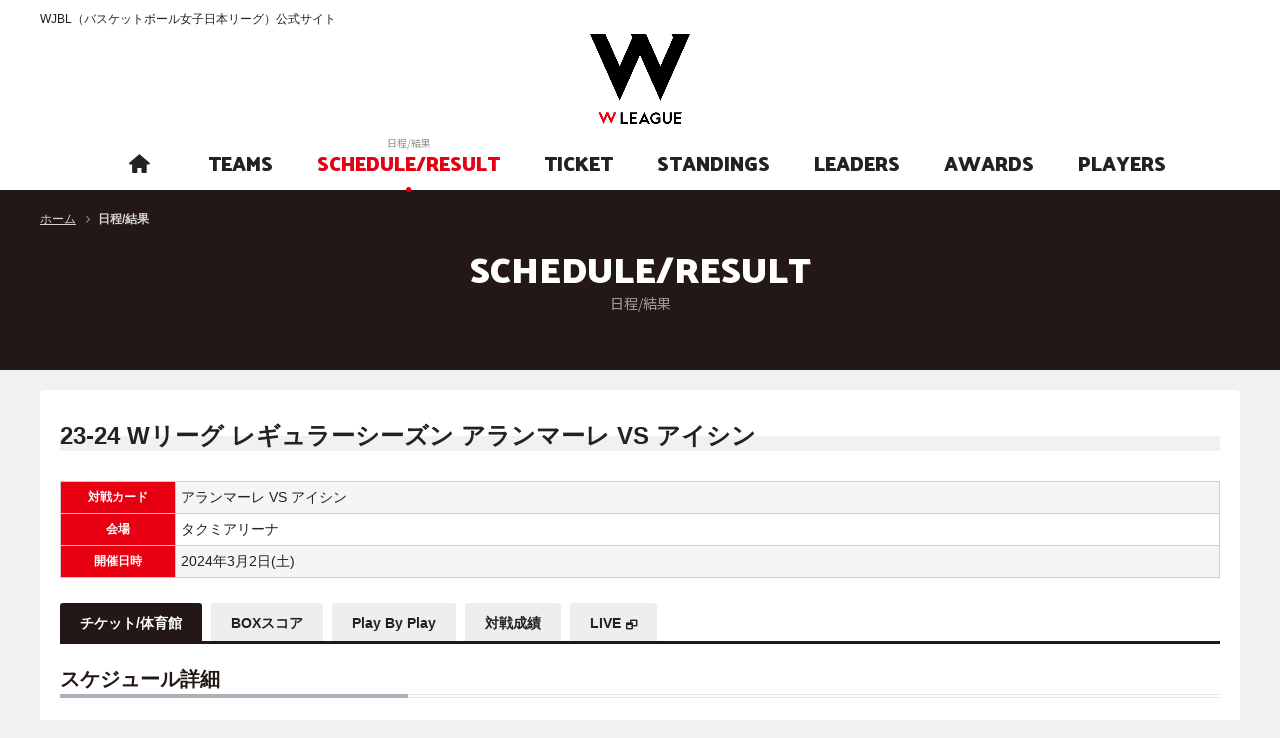

--- FILE ---
content_type: text/html; charset=utf-8
request_url: https://www.wjbl.org/schedule_result/detail/ticket/?command=ticket&schedule_id=7375
body_size: 10917
content:
<!DOCTYPE html>
<html lang="ja">
<head>
  <base />
  <meta charset="utf-8">
  <meta http-equiv="X-UA-Compatible" content="IE=edge">

  <meta name="robots" content="index, follow">

  <title>
チケット / スケジュール詳細
 | WJBL（バスケットボール女子日本リーグ）公式サイト</title>

  <meta name="description" content="バスケットボール女子日本リーグ、日本の女子トップクラスのチームによって行うリーグ" />

  <meta name="keywords" content="Wリーグ,富士通 レッドウェーブ,デンソー アイリス,シャンソン化粧品 シャンソンVマジック,ＥＮＥＯＳサンフラワーズ,トヨタ自動車 アンテロープス,トヨタ紡織 サンシャインラビッツ,アイシン ウィングス,東京羽田ヴィッキーズ,日立ハイテク クーガーズ,三菱電機 コアラーズ,山梨クィーンビーズ,新潟アルビレックスBBラビッツ,アランマーレ秋田,姫路イーグレッツ,SMBC TOKYO SOLUA" />

  <!-- Mobile Specific Metas -->
  <meta name="viewport" content="width=device-width, initial-scale=1.0, minimum-scale=1.0, maximum-scale=1.0, minimal-ui">
  <!-- CSS -->
  <link rel="stylesheet" href="/static/css/reset.css">
  <link href="https://maxcdn.bootstrapcdn.com/font-awesome/4.7.0/css/font-awesome.min.css" rel="stylesheet" integrity="sha384-wvfXpqpZZVQGK6TAh5PVlGOfQNHSoD2xbE+QkPxCAFlNEevoEH3Sl0sibVcOQVnN" crossorigin="anonymous">
  <link rel="stylesheet" href="/static/css/icon.css">
  <link rel="stylesheet" href="/static/css/remodal.css">
  <link rel="stylesheet" href="/static/css/remodal-default-theme.css">
  <link rel="stylesheet" href="/static/css/common.css">
  <link rel="stylesheet" href="/static/css/styles.css">

  
    <style>
        .team1-color-table table,
        .team1-color-table th,
        .team1-color-table td {
            background: #fff;
            border: 1px solid #9;
            font-size: 12px;
            vertical-align: middle;
        }
        .team1-bg-color1, .team1-color-table th { background: #9; }
        .team1-bg-color2, .team1-bg-color2 td { background: #ffffff !important; color:#000 !important; }
        .team1-bg-color2 { font-weight: normal !important; text-align: left; }
        .team1-text-color1 { color: #9 !important; }
        .team1-text-color2 { color: #ffffff !important; }
        .team1-border-color1 { border-color: #9 !important; }
        .team1-border-color2 { border-color: #ffffff !important; }
        
        .team2-color-table table,
        .team2-color-table th,
        .team2-color-table td {
            background: #fff;
            border: 1px solid #99;
            font-size: 12px;
            vertical-align: middle;
        }
        .team2-bg-color1, .team2-color-table th { background: #99; }
        .team2-bg-color2, .team2-bg-color2 td { background: #ffffff !important; color:#000 !important; }
        .team2-bg-color2 { font-weight: normal !important; text-align: left; }
        .team2-text-color1 { color: #99 !important; }
        .team2-text-color2 { color: #ffffff !important; }
        .team2-border-color1 { border-color: #99 !important; }
        .team2-border-color2 { border-color: #ffffff !important; }
        
        .team3-color-table table,
        .team3-color-table th,
        .team3-color-table td {
            background: #fff;
            border: 1px solid #1;
            font-size: 12px;
            vertical-align: middle;
        }
        .team3-bg-color1, .team3-color-table th { background: #1; }
        .team3-bg-color2, .team3-bg-color2 td { background: #ffffff !important; color:#000 !important; }
        .team3-bg-color2 { font-weight: normal !important; text-align: left; }
        .team3-text-color1 { color: #1 !important; }
        .team3-text-color2 { color: #ffffff !important; }
        .team3-border-color1 { border-color: #1 !important; }
        .team3-border-color2 { border-color: #ffffff !important; }
        
        .team4-color-table table,
        .team4-color-table th,
        .team4-color-table td {
            background: #fff;
            border: 1px solid #ff;
            font-size: 12px;
            vertical-align: middle;
        }
        .team4-bg-color1, .team4-color-table th { background: #ff; }
        .team4-bg-color2, .team4-bg-color2 td { background: #ffffff !important; color:#000 !important; }
        .team4-bg-color2 { font-weight: normal !important; text-align: left; }
        .team4-text-color1 { color: #ff !important; }
        .team4-text-color2 { color: #ffffff !important; }
        .team4-border-color1 { border-color: #ff !important; }
        .team4-border-color2 { border-color: #ffffff !important; }
        
        .team5-color-table table,
        .team5-color-table th,
        .team5-color-table td {
            background: #fff;
            border: 1px solid #4;
            font-size: 12px;
            vertical-align: middle;
        }
        .team5-bg-color1, .team5-color-table th { background: #4; }
        .team5-bg-color2, .team5-bg-color2 td { background: #ffffff !important; color:#000 !important; }
        .team5-bg-color2 { font-weight: normal !important; text-align: left; }
        .team5-text-color1 { color: #4 !important; }
        .team5-text-color2 { color: #ffffff !important; }
        .team5-border-color1 { border-color: #4 !important; }
        .team5-border-color2 { border-color: #ffffff !important; }
        
        .team6-color-table table,
        .team6-color-table th,
        .team6-color-table td {
            background: #fff;
            border: 1px solid #22;
            font-size: 12px;
            vertical-align: middle;
        }
        .team6-bg-color1, .team6-color-table th { background: #22; }
        .team6-bg-color2, .team6-bg-color2 td { background: #ffffff !important; color:#000 !important; }
        .team6-bg-color2 { font-weight: normal !important; text-align: left; }
        .team6-text-color1 { color: #22 !important; }
        .team6-text-color2 { color: #ffffff !important; }
        .team6-border-color1 { border-color: #22 !important; }
        .team6-border-color2 { border-color: #ffffff !important; }
        
        .team7-color-table table,
        .team7-color-table th,
        .team7-color-table td {
            background: #fff;
            border: 1px solid #33;
            font-size: 12px;
            vertical-align: middle;
        }
        .team7-bg-color1, .team7-color-table th { background: #33; }
        .team7-bg-color2, .team7-bg-color2 td { background: #ffffff !important; color:#000 !important; }
        .team7-bg-color2 { font-weight: normal !important; text-align: left; }
        .team7-text-color1 { color: #33 !important; }
        .team7-text-color2 { color: #ffffff !important; }
        .team7-border-color1 { border-color: #33 !important; }
        .team7-border-color2 { border-color: #ffffff !important; }
        
        .team8-color-table table,
        .team8-color-table th,
        .team8-color-table td {
            background: #fff;
            border: 1px solid #2e6a37;
            font-size: 12px;
            vertical-align: middle;
        }
        .team8-bg-color1, .team8-color-table th { background: #2e6a37; }
        .team8-bg-color2, .team8-bg-color2 td { background: #b1f2b9 !important; color:#000 !important; }
        .team8-bg-color2 { font-weight: normal !important; text-align: left; }
        .team8-text-color1 { color: #2e6a37 !important; }
        .team8-text-color2 { color: #b1f2b9 !important; }
        .team8-border-color1 { border-color: #2e6a37 !important; }
        .team8-border-color2 { border-color: #b1f2b9 !important; }
        
        .team9-color-table table,
        .team9-color-table th,
        .team9-color-table td {
            background: #fff;
            border: 1px solid #ffffff;
            font-size: 12px;
            vertical-align: middle;
        }
        .team9-bg-color1, .team9-color-table th { background: #ffffff; }
        .team9-bg-color2, .team9-bg-color2 td { background: #ffffff !important; color:#000 !important; }
        .team9-bg-color2 { font-weight: normal !important; text-align: left; }
        .team9-text-color1 { color: #ffffff !important; }
        .team9-text-color2 { color: #ffffff !important; }
        .team9-border-color1 { border-color: #ffffff !important; }
        .team9-border-color2 { border-color: #ffffff !important; }
        
        .team10-color-table table,
        .team10-color-table th,
        .team10-color-table td {
            background: #fff;
            border: 1px solid #CC0000;
            font-size: 12px;
            vertical-align: middle;
        }
        .team10-bg-color1, .team10-color-table th { background: #CC0000; }
        .team10-bg-color2, .team10-bg-color2 td { background: #EACCCC !important; color:#000 !important; }
        .team10-bg-color2 { font-weight: normal !important; text-align: left; }
        .team10-text-color1 { color: #CC0000 !important; }
        .team10-text-color2 { color: #EACCCC !important; }
        .team10-border-color1 { border-color: #CC0000 !important; }
        .team10-border-color2 { border-color: #EACCCC !important; }
        
        .team11-color-table table,
        .team11-color-table th,
        .team11-color-table td {
            background: #fff;
            border: 1px solid #f668B2;
            font-size: 12px;
            vertical-align: middle;
        }
        .team11-bg-color1, .team11-color-table th { background: #f668B2; }
        .team11-bg-color2, .team11-bg-color2 td { background: #f4d0e5 !important; color:#000 !important; }
        .team11-bg-color2 { font-weight: normal !important; text-align: left; }
        .team11-text-color1 { color: #f668B2 !important; }
        .team11-text-color2 { color: #f4d0e5 !important; }
        .team11-border-color1 { border-color: #f668B2 !important; }
        .team11-border-color2 { border-color: #f4d0e5 !important; }
        
        .team12-color-table table,
        .team12-color-table th,
        .team12-color-table td {
            background: #fff;
            border: 1px solid #ee1a19;
            font-size: 12px;
            vertical-align: middle;
        }
        .team12-bg-color1, .team12-color-table th { background: #ee1a19; }
        .team12-bg-color2, .team12-bg-color2 td { background: #c5c5c5 !important; color:#000 !important; }
        .team12-bg-color2 { font-weight: normal !important; text-align: left; }
        .team12-text-color1 { color: #ee1a19 !important; }
        .team12-text-color2 { color: #c5c5c5 !important; }
        .team12-border-color1 { border-color: #ee1a19 !important; }
        .team12-border-color2 { border-color: #c5c5c5 !important; }
        
        .team13-color-table table,
        .team13-color-table th,
        .team13-color-table td {
            background: #fff;
            border: 1px solid #ff0066;
            font-size: 12px;
            vertical-align: middle;
        }
        .team13-bg-color1, .team13-color-table th { background: #ff0066; }
        .team13-bg-color2, .team13-bg-color2 td { background: #d3d3d3 !important; color:#000 !important; }
        .team13-bg-color2 { font-weight: normal !important; text-align: left; }
        .team13-text-color1 { color: #ff0066 !important; }
        .team13-text-color2 { color: #d3d3d3 !important; }
        .team13-border-color1 { border-color: #ff0066 !important; }
        .team13-border-color2 { border-color: #d3d3d3 !important; }
        
        .team14-color-table table,
        .team14-color-table th,
        .team14-color-table td {
            background: #fff;
            border: 1px solid #0000EE;
            font-size: 12px;
            vertical-align: middle;
        }
        .team14-bg-color1, .team14-color-table th { background: #0000EE; }
        .team14-bg-color2, .team14-bg-color2 td { background: #D7DEF1 !important; color:#000 !important; }
        .team14-bg-color2 { font-weight: normal !important; text-align: left; }
        .team14-text-color1 { color: #0000EE !important; }
        .team14-text-color2 { color: #D7DEF1 !important; }
        .team14-border-color1 { border-color: #0000EE !important; }
        .team14-border-color2 { border-color: #D7DEF1 !important; }
        
        .team15-color-table table,
        .team15-color-table th,
        .team15-color-table td {
            background: #fff;
            border: 1px solid #606060;
            font-size: 12px;
            vertical-align: middle;
        }
        .team15-bg-color1, .team15-color-table th { background: #606060; }
        .team15-bg-color2, .team15-bg-color2 td { background: #DCDCDC !important; color:#000 !important; }
        .team15-bg-color2 { font-weight: normal !important; text-align: left; }
        .team15-text-color1 { color: #606060 !important; }
        .team15-text-color2 { color: #DCDCDC !important; }
        .team15-border-color1 { border-color: #606060 !important; }
        .team15-border-color2 { border-color: #DCDCDC !important; }
        
        .team16-color-table table,
        .team16-color-table th,
        .team16-color-table td {
            background: #fff;
            border: 1px solid #FF0000;
            font-size: 12px;
            vertical-align: middle;
        }
        .team16-bg-color1, .team16-color-table th { background: #FF0000; }
        .team16-bg-color2, .team16-bg-color2 td { background: #FFFFE0 !important; color:#000 !important; }
        .team16-bg-color2 { font-weight: normal !important; text-align: left; }
        .team16-text-color1 { color: #FF0000 !important; }
        .team16-text-color2 { color: #FFFFE0 !important; }
        .team16-border-color1 { border-color: #FF0000 !important; }
        .team16-border-color2 { border-color: #FFFFE0 !important; }
        
        .team17-color-table table,
        .team17-color-table th,
        .team17-color-table td {
            background: #fff;
            border: 1px solid #606060;
            font-size: 12px;
            vertical-align: middle;
        }
        .team17-bg-color1, .team17-color-table th { background: #606060; }
        .team17-bg-color2, .team17-bg-color2 td { background: #DCDCDC !important; color:#000 !important; }
        .team17-bg-color2 { font-weight: normal !important; text-align: left; }
        .team17-text-color1 { color: #606060 !important; }
        .team17-text-color2 { color: #DCDCDC !important; }
        .team17-border-color1 { border-color: #606060 !important; }
        .team17-border-color2 { border-color: #DCDCDC !important; }
        
        .team18-color-table table,
        .team18-color-table th,
        .team18-color-table td {
            background: #fff;
            border: 1px solid #DC143C;
            font-size: 12px;
            vertical-align: middle;
        }
        .team18-bg-color1, .team18-color-table th { background: #DC143C; }
        .team18-bg-color2, .team18-bg-color2 td { background: #FFEBEE !important; color:#000 !important; }
        .team18-bg-color2 { font-weight: normal !important; text-align: left; }
        .team18-text-color1 { color: #DC143C !important; }
        .team18-text-color2 { color: #FFEBEE !important; }
        .team18-border-color1 { border-color: #DC143C !important; }
        .team18-border-color2 { border-color: #FFEBEE !important; }
        
        .team19-color-table table,
        .team19-color-table th,
        .team19-color-table td {
            background: #fff;
            border: 1px solid #ffffff;
            font-size: 12px;
            vertical-align: middle;
        }
        .team19-bg-color1, .team19-color-table th { background: #ffffff; }
        .team19-bg-color2, .team19-bg-color2 td { background: #ffffff !important; color:#000 !important; }
        .team19-bg-color2 { font-weight: normal !important; text-align: left; }
        .team19-text-color1 { color: #ffffff !important; }
        .team19-text-color2 { color: #ffffff !important; }
        .team19-border-color1 { border-color: #ffffff !important; }
        .team19-border-color2 { border-color: #ffffff !important; }
        
        .team20-color-table table,
        .team20-color-table th,
        .team20-color-table td {
            background: #fff;
            border: 1px solid #ffffff;
            font-size: 12px;
            vertical-align: middle;
        }
        .team20-bg-color1, .team20-color-table th { background: #ffffff; }
        .team20-bg-color2, .team20-bg-color2 td { background: #ffffff !important; color:#000 !important; }
        .team20-bg-color2 { font-weight: normal !important; text-align: left; }
        .team20-text-color1 { color: #ffffff !important; }
        .team20-text-color2 { color: #ffffff !important; }
        .team20-border-color1 { border-color: #ffffff !important; }
        .team20-border-color2 { border-color: #ffffff !important; }
        
        .team21-color-table table,
        .team21-color-table th,
        .team21-color-table td {
            background: #fff;
            border: 1px solid #4ebdd7;
            font-size: 12px;
            vertical-align: middle;
        }
        .team21-bg-color1, .team21-color-table th { background: #4ebdd7; }
        .team21-bg-color2, .team21-bg-color2 td { background: #FFFFE0 !important; color:#000 !important; }
        .team21-bg-color2 { font-weight: normal !important; text-align: left; }
        .team21-text-color1 { color: #4ebdd7 !important; }
        .team21-text-color2 { color: #FFFFE0 !important; }
        .team21-border-color1 { border-color: #4ebdd7 !important; }
        .team21-border-color2 { border-color: #FFFFE0 !important; }
        
        .team22-color-table table,
        .team22-color-table th,
        .team22-color-table td {
            background: #fff;
            border: 1px solid #ffffff;
            font-size: 12px;
            vertical-align: middle;
        }
        .team22-bg-color1, .team22-color-table th { background: #ffffff; }
        .team22-bg-color2, .team22-bg-color2 td { background: #ffffff !important; color:#000 !important; }
        .team22-bg-color2 { font-weight: normal !important; text-align: left; }
        .team22-text-color1 { color: #ffffff !important; }
        .team22-text-color2 { color: #ffffff !important; }
        .team22-border-color1 { border-color: #ffffff !important; }
        .team22-border-color2 { border-color: #ffffff !important; }
        
        .team23-color-table table,
        .team23-color-table th,
        .team23-color-table td {
            background: #fff;
            border: 1px solid #606060;
            font-size: 12px;
            vertical-align: middle;
        }
        .team23-bg-color1, .team23-color-table th { background: #606060; }
        .team23-bg-color2, .team23-bg-color2 td { background: #DCDCDC !important; color:#000 !important; }
        .team23-bg-color2 { font-weight: normal !important; text-align: left; }
        .team23-text-color1 { color: #606060 !important; }
        .team23-text-color2 { color: #DCDCDC !important; }
        .team23-border-color1 { border-color: #606060 !important; }
        .team23-border-color2 { border-color: #DCDCDC !important; }
        
        .team24-color-table table,
        .team24-color-table th,
        .team24-color-table td {
            background: #fff;
            border: 1px solid #fa0026;
            font-size: 12px;
            vertical-align: middle;
        }
        .team24-bg-color1, .team24-color-table th { background: #fa0026; }
        .team24-bg-color2, .team24-bg-color2 td { background: #ffcfd8 !important; color:#000 !important; }
        .team24-bg-color2 { font-weight: normal !important; text-align: left; }
        .team24-text-color1 { color: #fa0026 !important; }
        .team24-text-color2 { color: #ffcfd8 !important; }
        .team24-border-color1 { border-color: #fa0026 !important; }
        .team24-border-color2 { border-color: #ffcfd8 !important; }
        
        .team25-color-table table,
        .team25-color-table th,
        .team25-color-table td {
            background: #fff;
            border: 1px solid #ffffff;
            font-size: 12px;
            vertical-align: middle;
        }
        .team25-bg-color1, .team25-color-table th { background: #ffffff; }
        .team25-bg-color2, .team25-bg-color2 td { background: #ffffff !important; color:#000 !important; }
        .team25-bg-color2 { font-weight: normal !important; text-align: left; }
        .team25-text-color1 { color: #ffffff !important; }
        .team25-text-color2 { color: #ffffff !important; }
        .team25-border-color1 { border-color: #ffffff !important; }
        .team25-border-color2 { border-color: #ffffff !important; }
        
        .team26-color-table table,
        .team26-color-table th,
        .team26-color-table td {
            background: #fff;
            border: 1px solid #10675f;
            font-size: 12px;
            vertical-align: middle;
        }
        .team26-bg-color1, .team26-color-table th { background: #10675f; }
        .team26-bg-color2, .team26-bg-color2 td { background: #F5F6B4 !important; color:#000 !important; }
        .team26-bg-color2 { font-weight: normal !important; text-align: left; }
        .team26-text-color1 { color: #10675f !important; }
        .team26-text-color2 { color: #F5F6B4 !important; }
        .team26-border-color1 { border-color: #10675f !important; }
        .team26-border-color2 { border-color: #F5F6B4 !important; }
        
        .team27-color-table table,
        .team27-color-table th,
        .team27-color-table td {
            background: #fff;
            border: 1px solid #606060;
            font-size: 12px;
            vertical-align: middle;
        }
        .team27-bg-color1, .team27-color-table th { background: #606060; }
        .team27-bg-color2, .team27-bg-color2 td { background: #DCDCDC !important; color:#000 !important; }
        .team27-bg-color2 { font-weight: normal !important; text-align: left; }
        .team27-text-color1 { color: #606060 !important; }
        .team27-text-color2 { color: #DCDCDC !important; }
        .team27-border-color1 { border-color: #606060 !important; }
        .team27-border-color2 { border-color: #DCDCDC !important; }
        
        .team28-color-table table,
        .team28-color-table th,
        .team28-color-table td {
            background: #fff;
            border: 1px solid #ffffff;
            font-size: 12px;
            vertical-align: middle;
        }
        .team28-bg-color1, .team28-color-table th { background: #ffffff; }
        .team28-bg-color2, .team28-bg-color2 td { background: #ffffff !important; color:#000 !important; }
        .team28-bg-color2 { font-weight: normal !important; text-align: left; }
        .team28-text-color1 { color: #ffffff !important; }
        .team28-text-color2 { color: #ffffff !important; }
        .team28-border-color1 { border-color: #ffffff !important; }
        .team28-border-color2 { border-color: #ffffff !important; }
        
        .team29-color-table table,
        .team29-color-table th,
        .team29-color-table td {
            background: #fff;
            border: 1px solid #ffffff;
            font-size: 12px;
            vertical-align: middle;
        }
        .team29-bg-color1, .team29-color-table th { background: #ffffff; }
        .team29-bg-color2, .team29-bg-color2 td { background: #ffffff !important; color:#000 !important; }
        .team29-bg-color2 { font-weight: normal !important; text-align: left; }
        .team29-text-color1 { color: #ffffff !important; }
        .team29-text-color2 { color: #ffffff !important; }
        .team29-border-color1 { border-color: #ffffff !important; }
        .team29-border-color2 { border-color: #ffffff !important; }
        
        .team30-color-table table,
        .team30-color-table th,
        .team30-color-table td {
            background: #fff;
            border: 1px solid #FC1B1C;
            font-size: 12px;
            vertical-align: middle;
        }
        .team30-bg-color1, .team30-color-table th { background: #FC1B1C; }
        .team30-bg-color2, .team30-bg-color2 td { background: #FED6D7 !important; color:#000 !important; }
        .team30-bg-color2 { font-weight: normal !important; text-align: left; }
        .team30-text-color1 { color: #FC1B1C !important; }
        .team30-text-color2 { color: #FED6D7 !important; }
        .team30-border-color1 { border-color: #FC1B1C !important; }
        .team30-border-color2 { border-color: #FED6D7 !important; }
        
        .team31-color-table table,
        .team31-color-table th,
        .team31-color-table td {
            background: #fff;
            border: 1px solid #7F0000;
            font-size: 12px;
            vertical-align: middle;
        }
        .team31-bg-color1, .team31-color-table th { background: #7F0000; }
        .team31-bg-color2, .team31-bg-color2 td { background: #F7E7A4 !important; color:#000 !important; }
        .team31-bg-color2 { font-weight: normal !important; text-align: left; }
        .team31-text-color1 { color: #7F0000 !important; }
        .team31-text-color2 { color: #F7E7A4 !important; }
        .team31-border-color1 { border-color: #7F0000 !important; }
        .team31-border-color2 { border-color: #F7E7A4 !important; }
        
        .team32-color-table table,
        .team32-color-table th,
        .team32-color-table td {
            background: #fff;
            border: 1px solid #000000;
            font-size: 12px;
            vertical-align: middle;
        }
        .team32-bg-color1, .team32-color-table th { background: #000000; }
        .team32-bg-color2, .team32-bg-color2 td { background: #999999 !important; color:#000 !important; }
        .team32-bg-color2 { font-weight: normal !important; text-align: left; }
        .team32-text-color1 { color: #000000 !important; }
        .team32-text-color2 { color: #999999 !important; }
        .team32-border-color1 { border-color: #000000 !important; }
        .team32-border-color2 { border-color: #999999 !important; }
        
        .team33-color-table table,
        .team33-color-table th,
        .team33-color-table td {
            background: #fff;
            border: 1px solid #ffffff;
            font-size: 12px;
            vertical-align: middle;
        }
        .team33-bg-color1, .team33-color-table th { background: #ffffff; }
        .team33-bg-color2, .team33-bg-color2 td { background: #ffffff !important; color:#000 !important; }
        .team33-bg-color2 { font-weight: normal !important; text-align: left; }
        .team33-text-color1 { color: #ffffff !important; }
        .team33-text-color2 { color: #ffffff !important; }
        .team33-border-color1 { border-color: #ffffff !important; }
        .team33-border-color2 { border-color: #ffffff !important; }
        
        .team34-color-table table,
        .team34-color-table th,
        .team34-color-table td {
            background: #fff;
            border: 1px solid #ffffff;
            font-size: 12px;
            vertical-align: middle;
        }
        .team34-bg-color1, .team34-color-table th { background: #ffffff; }
        .team34-bg-color2, .team34-bg-color2 td { background: #ffffff !important; color:#000 !important; }
        .team34-bg-color2 { font-weight: normal !important; text-align: left; }
        .team34-text-color1 { color: #ffffff !important; }
        .team34-text-color2 { color: #ffffff !important; }
        .team34-border-color1 { border-color: #ffffff !important; }
        .team34-border-color2 { border-color: #ffffff !important; }
        
        .team35-color-table table,
        .team35-color-table th,
        .team35-color-table td {
            background: #fff;
            border: 1px solid ##000000;
            font-size: 12px;
            vertical-align: middle;
        }
        .team35-bg-color1, .team35-color-table th { background: ##000000; }
        .team35-bg-color2, .team35-bg-color2 td { background: ##000000 !important; color:#000 !important; }
        .team35-bg-color2 { font-weight: normal !important; text-align: left; }
        .team35-text-color1 { color: ##000000 !important; }
        .team35-text-color2 { color: ##000000 !important; }
        .team35-border-color1 { border-color: ##000000 !important; }
        .team35-border-color2 { border-color: ##000000 !important; }
        
        .team36-color-table table,
        .team36-color-table th,
        .team36-color-table td {
            background: #fff;
            border: 1px solid #ff4500;
            font-size: 12px;
            vertical-align: middle;
        }
        .team36-bg-color1, .team36-color-table th { background: #ff4500; }
        .team36-bg-color2, .team36-bg-color2 td { background: #FFFF99 !important; color:#000 !important; }
        .team36-bg-color2 { font-weight: normal !important; text-align: left; }
        .team36-text-color1 { color: #ff4500 !important; }
        .team36-text-color2 { color: #FFFF99 !important; }
        .team36-border-color1 { border-color: #ff4500 !important; }
        .team36-border-color2 { border-color: #FFFF99 !important; }
        </style>


  <link rel="stylesheet" href="/static/css/devices.css">

  <!-- Favicons -->
  <link rel="shortcut icon" href="/static/img/favicon.ico">
  <link rel="apple-touch-icon" href="/static/img/apple-touch-icon.png">
  <link rel="apple-touch-icon" sizes="72x72" href="/static/img/apple-touch-icon-72x72.png">
  <link rel="apple-touch-icon" sizes="114x114" href="/static/img/apple-touch-icon-114x114.png">

  <!-- Scripts -->
  <script src="/static/js/jquery.min.js"></script>
  <script src="/static/js/common.js"></script>
  <script src="/static/js/jquery.cookie.js"></script>

  <!--[if lt IE 10]>
  <script src="/static/js/flexie.min.js"></script>
  <![endif]-->
  <!--[if lt IE 9]>
  <script src="/static/js/html5shiv.min.js"></script>
  <script src="/static/js/selectivizr.min.js"></script>
  <![endif]-->

  
  <script type="text/javascript" src="/static/js/libs.js"></script>


  
  


<!-- Google Tag Manager -->
<script>(function(w,d,s,l,i){w[l]=w[l]||[];w[l].push({'gtm.start':
new Date().getTime(),event:'gtm.js'});var f=d.getElementsByTagName(s)[0],
j=d.createElement(s),dl=l!='dataLayer'?'&l='+l:'';j.async=true;j.src=
'https://www.googletagmanager.com/gtm.js?id='+i+dl;f.parentNode.insertBefore(j,f);
})(window,document,'script','dataLayer','GTM-PRR7ZL7');</script>
<!-- End Google Tag Manager -->

</head>

  
<body id="pagetop">
  

<!-- Google Tag Manager (noscript) -->
<noscript><iframe src="https://www.googletagmanager.com/ns.html?id=GTM-PRR7ZL7"
height="0" width="0" style="display:none;visibility:hidden"></iframe></noscript>
<!-- End Google Tag Manager (noscript) -->


  <div class="wrapper_pages">
    <!--[if gte IE 9]><div id="ie9"><![endif]--><!--[if IE 8]><div id="ie8"><![endif]-->

    <header>
      <div class="inner">
        <h1>WJBL（バスケットボール女子日本リーグ）公式サイト</h1>
        <div class="logo"><a href="/"><img src="/static/images/logo.png" width="100" alt="WJBL（バスケットボール女子日本リーグ）公式サイト"></a></div>
        <div class="menu">MENU</div>
        <div class="menu_inner">
          <div class="menu_close">CLOSE</div>
           <div class="nav_link">

            
  <div id="global_navigation">
    <ul id="g_nav">
      
      
      
       
      
      
      
      
      

      
          
          
          
          
            <li id="g_nav_home" >
              <a href="/pc_index_html" title="ホーム">
                <p class="en"><span><i class="icon-home"></i></span></p>
                <p class="jp"><span>ホーム</span></p>
              </a>
            </li>
          
      
          
          
          
          
            <li id="g_nav_teams" >
              <a href="/team/list_html" title="チーム紹介">
                <p class="en"><span>TEAMS</span></p>
                <p class="jp"><span>チーム紹介</span></p>
              </a>
            </li>
          
      
          
          
          
          <li id="g_nav_schedule_result" class="current">
              <a href="/schedule_result/" title="日程/結果">
                <p class="en"><span>SCHEDULE/RESULT</span></p>
                <p class="jp"><span>日程/結果</span></p>
              </a>
            </li>
          
      
          
          
          
          
            <li id="g_nav_ticket" >
              <a href="https://fan.pia.jp/wjbl/" title="チケット">
                <p class="en"><span>TICKET</span></p>
                <p class="jp"><span>チケット</span></p>
              </a>
            </li>
          
      
          
          
          
          
            <li id="g_nav_standings" >
              <a href="/standings/" title="星取表/順位">
                <p class="en"><span>STANDINGS</span></p>
                <p class="jp"><span>星取表/順位</span></p>
              </a>
            </li>
          
      
          
          
          
          
            <li id="g_nav_leaders" >
              <a href="/leaders/" title="成績">
                <p class="en"><span>LEADERS</span></p>
                <p class="jp"><span>成績</span></p>
              </a>
            </li>
          
      
          
          
          
          
            <li id="g_nav_awards" >
              <a href="/award/" title="アウォード">
                <p class="en"><span>AWARDS</span></p>
                <p class="jp"><span>アウォード</span></p>
              </a>
            </li>
          
      
          
          
          
          
            <li id="g_nav_players" >
              <a href="/player/search_html" title="選手検索">
                <p class="en"><span>PLAYERS</span></p>
                <p class="jp"><span>選手検索</span></p>
              </a>
            </li>
          
      
    </ul>
  </div>
  <!-- // #global_navigation-->


       <!--  <div class="wtv">
              <ul>
               <li><a href="https://basketball.mb.softbank.jp/?utm_source=wleague&utm_medium=wleague&utm_campaign=004" target="_blank">バスケットLIVE</a></li>
              </ul>
            </div> -->
       <!-- <div class="link_area">
              <div class="sns">
                <ul>
                 <li><a href="https://www.facebook.com/WJBLofficial/" target="_blank"><img src="/static/images/header/icon_facebook.png" width="16" alt="facebook"></a></li>
                 <li><a href="https://twitter.com/wjbl_official" target="_blank"><img src="/static/images/header/X_logo-white.png" width="20" alt="twitter"></a></li>
                 <li><a href="https://www.instagram.com/w_league_official/" target="_blank"><img src="/static/images/header/icon_instagram.png" width="18" alt="instagram"></a></li>
                 <li><a href="https://www.youtube.com/channel/UCK5GlPpewqWgD-McApu-suw" target="_blank"><img src="/static/images/header/icon_youtube.png" width="18" alt="YouTubeチャンネル"></a></li>
                </ul>
              </div>
              <div class="beginner"> <a href="#beginner_modal"><img src="/static/images/header/icon_beginner.png" width="16" alt="初めての方"><span>初めての方</span></a> </div>
              <div class="link">
                <ul>
                  <li><a href="http://www.japanbasketball.jp/" target="_blank">JBA</a></li>
                  <li><a href="http://www.bleague.jp/" target="_blank">B.LEAGUE</a></li>
                </ul>
              </div>
            </div> -->
          </div> 
        </div>
      </div>
    </header>

    
    

    
  <div id="breadcrumb_list">
    <ul>
      <li><a href="/" title="ホーム">ホーム</a></li>
      <li class="current"><em>日程/結果</em></li>
    </ul>
  </div>


    <div id="contents">
      
<div id="main_contents">

<div class="title_lv1">
  <div class="inner">
  <h2>SCHEDULE/RESULT<span>日程/結果</span></h2>
  </div>
</div>
<div id="award" class="contents">
    <div class="contents_top">
        <div class="contents_body">
        
    
    <div class="select_award mt-20">
      <h2 class="title_lv2">
        <em>23-24 Wリーグ レギュラーシーズン  アランマーレ VS アイシン</em>
      </h2>
    </div>
    <table class="schedule table04">
      <tr>
        <th class="w10">対戦カード</th>
        <td class="al">
        アランマーレ VS アイシン
        </td>
      </tr>
      <tr>
        <th class="w10">会場</th>
        <td class="al">タクミアリーナ</td>
      </tr>
      <tr>
        <th class="w10">開催日時</th>
        <td class="al">2024年3月2日(土)</td>
      </tr>
    </table>
            <div class="tabs_container">
                <div class="schedule_result_tabs c">
                <ul class="ui-tabs-nav">
  
    
      
    
    
        <li class="ui-state-active">
          <a href="/schedule_result/detail/ticket?command=ticket&amp;schedule_id=7375">チケット/体育館</a>
        </li>
    
  
    
      
    
    
        <li class="">
          <a href="/schedule_result/detail/boxscore?command=boxscore&amp;schedule_id=7375">BOXスコア</a>
        </li>
    
  
    
      
    
    
        <li class="">
          <a href="/schedule_result/detail/pbp?command=pbp&amp;schedule_id=7375&amp;sid=2939">Play By Play</a>
        </li>
    
  
    
      
    
    
        <li class="">
          <a href="/schedule_result/detail/scoreline?command=scoreline&amp;schedule_id=7375">対戦成績</a>
        </li>
    
  
    
      
    
    
        <li class="">
          <a href="https://basketball.mb.softbank.jp/lives/105540?utm_source=wleague&amp;utm_medium=gtog&amp;utm_campaign=wleague_gtog_001" class="blank" target="_blank">LIVE</a>
        </li>
    
  

</ul>
                    <div class="data-container">
                        <div class="select_award">
                            <h2 class="title_lv3"><em>スケジュール詳細</em></h2>
                        </div>
                        <ul class="buttons pt05">
                            <li>
                                
                                    <a href="/schedule_result2/schedule_html?id=7375" target="_blank">
                                    <em class="btn14 print">印刷用ページはこちら</em></a>
                                
                            </li>
                        </ul>

                        <table class="table04">
                        <tbody>
                        <tr>
                            <th>大会名</th>
                            <td colspan="2">23-24 Wリーグ レギュラーシーズン</td>
                        </tr>
                        <tr>
                            <th>開催日</th>
                            <td colspan="2" align="left" valign="middle">2024年3月2日(土)</td>
                        </tr>
                        <tr>
                            <th>時　間</th>
                            <td colspan="2">開始：14:00　開場：11:00</td>
                        </tr>
                        <tr>
                            <th>対戦カード</th>
                            <td colspan="2">
                                <div class="score c">
                                
                                  <div class="score_icon">
                                    <span class=" score_icon_home">H</span>
                                </div>
                                
                                
                                <div class="pr05">
                                    
                                    
                                    <img alt="アランマーレ" src="/static/images/base_team/xxGh7KdtOmsmFp0C4vMyYFySMaFGuP2D.png" width="40" height="40" />
                                    
                                    <span class="team-name">アランマーレ</span>
                                </div>
                                <div>
                                    VS
                                </div>
                                <div class="pr05">
                                    
                                    
                                    <img alt="アイシン" src="/static/images/base_team/NBkZOhHRBtGSK2J2HJaKIcE1DnWZ21Ws.png" width="40" height="40"/>
                                    
                                    <span class="team-name">アイシン</span>
                                </div>
                                </div>
                            </td>
                        </tr>
                        <tr>
                            <th>会　場</th>
                            <td>
                               
                                    <a href="https://maps.google.co.jp/maps?q=秋田県大館市上代野八幡岱29-4&hl=ja" target="_blank">タクミアリーナ
                               
                                <ul class="buttons">
                                    <li>
                                        <a href="https://maps.google.co.jp/maps?q=秋田県大館市上代野八幡岱29-4&hl=ja" target="_blank" class="btn10"> 地図を見る </a>
                                    </li>
                                </ul>
                            </td>
                        </tr>
                        <tr>
                            <th>所在地</th>
                            <td colspan="2">秋田県大館市上代野八幡岱29-4</td>
                        </tr>
                        <tr>
                            <th>アクセス</th>
                            <td colspan="2">JR「大館」駅より車で5分</td>
                        </tr>
                        <tr>
                            <th>土　足</th>
                            <td colspan="2">×</td>
                        </tr>
                        
                        <tr>
                            <th>イベント情報</th>
                            <td colspan="2">11:10～ オープニングゲーム 「ミニバス男女交流戦」</td>
                        </tr>
                        
                        <tr>
                            <th>チケット情報</th>
                            <td colspan="2">イベント・チケット情報はアランマーレ秋田HPをご確認ください。<br><a href="https://www.aranmare.jp/basketball/" target="_blank">アランマーレ秋田HP</a></td>
                        </tr>
                        <tr>
                            <th>お問い合せ</th>
                            <td colspan="2">アランマーレ秋田事務局 team@aranmare.jp</td>
                        </tr>
                        </tbody>
                        </table>

                        <div class="gloss mb00">
                            <p>※お問い合せ先が、個人宅や勤務先の場合、電話をかける時間を考慮して下さい。<br>
                            ※土足欄：『×スリッパ』は土足不可だが貸出用スリッパ有り。</p>
                            <p class="score_icon">
                              <span class="score_icon_east">東</span>：東地区　　<span class="score_icon_west">西</span>：西地区　　<span class="score_icon_home">H</span>：ホームゲーム　　<span class="score_icon_neutral">N</span>：ニュートラルゲーム
                            </p>
                        </div>
                        </div><!-- // .select_award -->
                    </div><!-- // .data-container -->
                </div><!-- // .schedule_result_tabs.c -->
            </div><!-- // .tabs_container -->
        </div><!-- // .contents_body -->
    </div><!-- // .contents_top -->
</div>

    </div>

    <footer>
    <div id="scrolltop"> <a href="#pagetop" title="このページの一番上へ"><i class="fa fa-angle-up" aria-hidden="true"></i></a> </div>
    <div class="team_list">
      <ul>
        <li> <a href="/team/?bid=30" title="富士通レッドウェーブ">
        <img alt="富士通レッドウェーブ" src="/static/images/base_team/1506391673161_0.png" width="47" height="47">
      </a> </li>
        <li> <a href="/team/?bid=12" title="デンソー アイリス">
        <img alt="デンソー アイリス" src="/static/images/base_team/1506391681146_0.png" width="47" height="47">
      </a> </li>
        <li> <a href="/team/?bid=11" title="シャンソン化粧品 シャンソンVマジック">
        <img alt="シャンソン化粧品 シャンソンVマジック" src="/static/images/base_team/1506391688323_0.png" width="47" height="47">
      </a> </li>
        <li> <a href="/team/?bid=8" title="ＥＮＥＯＳサンフラワーズ">
        <img alt="ＥＮＥＯＳサンフラワーズ" src="/static/images/base_team/gwee7kKFjwHCfpbjsmoANk0Z2rUQDf0L.png" width="47" height="47">
      </a> </li>
        <li> <a href="/team/?bid=13" title="トヨタ自動車アンテロープス">
        <img alt="トヨタ自動車アンテロープス" src="/static/images/base_team/h8rzr5958IwejVixS3CPlI9q8XboRtfx.png" width="47" height="47">
      </a> </li>
        <li> <a href="/team/?bid=31" title="トヨタ紡織 サンシャインラビッツ">
        <img alt="トヨタ紡織 サンシャインラビッツ" src="/static/images/base_team/	igoYOZV3QsoYplYwc5Bc9qeRPOuW4Eyv.png" width="47" height="47">
      </a> </li>
        <li> <a href="/team/?bid=10" title="アイシン ウィングス">
        <img alt="アイシン ウィングス" src="/static/images/base_team/nOiMOaZQPsVgrhQ36UvtXQfRTLuaTu3J.png" width="47" height="47">
      </a> </li>
        <li> <a href="/team/?bid=14" title="東京羽田 ヴィッキーズ">
        <img alt="東京羽田 ヴィッキーズ" src="/static/images/base_team/1506391737147_0.png" width="47" height="47">
      </a> </li>
        <li> <a href="/team/?bid=26" title="日立ハイテク クーガーズ">
        <img alt="日立ハイテク クーガーズ" src="/static/images/base_team/1506391711447_0.png" width="47" height="47">
      </a> </li>
        <li> <a href="/team/?bid=18" title="三菱電機 コアラーズ">
        <img alt="三菱電機 コアラーズ" src="/static/images/base_team/1507193038134_0.png" width="47" height="47">
      </a> </li>
        <li> <a href="/team/?bid=16" title="山梨クィーンビーズ">
        <img alt="山梨クィーンビーズ" src="/static/images/base_team/1506391744327_0.png" width="47" height="47">
      </a> </li>
        <li> <a href="/team/?bid=36" title="新潟アルビレックスＢＢラビッツ">
        <img alt="新潟アルビレックスＢＢラビッツ" src="/static/images/base_team/1506391703985_0.png" width="47" height="47">
      </a> </li>
        <li><a href="/team/?bid=204" title="プレステージ・インターナショナル アランマーレ">
        <img alt="プレステージ・インターナショナル アランマーレ" src="/static/images/base_team/akita_logo.png" width="47" height="47">
      </a> </li>
        <li><a href="/team/?bid=232" title="姫路イーグレッツ">
        <img alt="姫路イーグレッツ" src="/static/images/base_team/N78q3hHeYzujTkWXeNWTfS4OgePU43VA.png" width="47" height="47">
      </a> </li>
        <li><a href="/team/?bid=357" title="SMBC TOKYO SOLUA">
        <img alt="SMBC TOKYO SOLUA" src="/static/images/base_team/SMBC_BW.jpg" height="47">
      </a> </li>
      </ul>
    </div>
    <div class="footer_content">
      <div class="foot_sub_navi">
        <ul>
          <li><a href="/info/" title="WJBL概要">WJBL概要</a></li>
          <li><a href="/topics/" title="ニュース">ニュース</a></li>
          <li><a href="/method/" title="競技方法">競技方法</a></li>
          <li><a href="/static/annualreport/" title="事業報告">事業報告</a></li>
          <!-- <li><a href="/interview/" title="インタビュー">インタビュー</a></li> -->
          <!-- <li><a href="/tryout/" title="トライアウト">トライアウト</a></li> -->
          <!-- <li><a href="/summer_camp/" title="サマーキャンプ">サマーキャンプ</a></li> -->
          <!-- <li><a href="/clinic/" title="クリニック">クリニック</a></li> -->
          <!-- <li><a href="/blogparts/" title="ブログパーツ">ブログパーツ</a></li> -->
        </ul>
      </div>
      <div class="site_summary">
        <ul>
          <li><a href="/kiyaku/" title="利用規約">利用規約</a></li>
          <li><a href="/privacy/" title="プライバシーポリシー">プライバシーポリシー</a></li>
          <li><a href="/opinion/" title="お問い合わせ">お問い合わせ</a></li>
          <li><a href="/media/" title="報道関係者">報道関係者</a></li>
        </ul>
      </div>
      <p class="copy">&copy; 2001-2018 Women's Japan Basketball League All rights reserved and do not duplicate any form.</p>
    </div>
  </footer>

    
      <!-- 初めての方へ モーダルウインドウ -->
      <div class="remodal" data-remodal-id="beginner_modal" role="dialog">
          <h2 class="title_lv2"><em>初めての方へ</em></h2>

        <div class="default_tabs switch c">
          <ul class="ui-tabs-nav">
            <li class="active"><span>観たい</span></li>
            <li><span>知りたい</span></li>
            <li><span>より知りたい</span></li>
          </ul>
          <div class="tab_contents">
            <div class="tab_content active">

              <h3 class="title_lv3"><em>試合を観に行きたい</em></h3>
              <p>試合によってチケットの購入方法が異なりますので、チケット情報ページに記載されている購入方法をご確認下さい。</p>
              <p><a href="/ticket/" class="btn">チケット情報へ</a></p>

              <h3 class="title_lv3"><em>試合の映像を観たい</em></h3>
              <p>バスケットLIVEにてWリーグの試合を配信しております。また、試合終了後も一定期間オンデマンド配信にて観ることができます。</p>
              <p><a href="https://basketball.mb.softbank.jp/features/3129" class="btn" target="_blank">バスケットLIVE</a></p> 
              <!--<h3 class="title_lv3"><em>試合の速報を観たい</em></h3>
              <p>試合速報専用サイトより、Wリーグの試合速報を観ることができます。</p>
              <p><a href="#" class="btn" target="_blank">試合速報へ</a></p>-->
            </div>
            <div class="tab_content">
              <h3 class="title_lv3"><em>試合の日程や結果を知りたい</em></h3>
              <p>これから開催される試合の情報や終了した試合の結果を確認できます。</p>
              <p><a href="/schedule_result/" class="btn">試合日程/結果へ</a></p>

              <h3 class="title_lv3"><em>チームについて知りたい</em></h3>
              <p>Wリーグのチームプロフィールや所属選手、日程などをチームごとに確認できます。</p>
              <p><a href="/team/list_html" class="btn">チーム紹介へ</a></p>
            </div>
            <div class="tab_content">
              <h3 class="title_lv3"><em>個人のランキングを知りたい</em></h3>
              <p>得点やアシストなど部門別の個人ランキングを確認できます。</p>
              <p><a href="/leaders/" class="btn">個人成績へ</a></p>

              <h3 class="title_lv3"><em>過去の表彰者を知りたい</em></h3>
              <p>過去のMVPやベスト5受賞者を確認できます。</p>
              <p><a href="/award/" class="btn">過去の表彰へ</a></p>

              <h3 class="title_lv3"><em>歴代全選手を知りたい</em></h3>
              <p>かつてWリーグで活躍したOG選手から現役選手まで、全選手の情報を確認できます。</p>
              <p><a href="/player/search_html" class="btn">選手検索へ</a></p>
            </div>
          </div>
        </div>
        <div class="check"><label for="cbox"><input type="checkbox" id="cbox" value="first_check"> 今後Webサイトアクセス時にはこの画面を表示しない</label></div>
        <button data-remodal-action="close" class="btn14 red" aria-label="Close">閉じる</button>
      </div>
    

    <script type="text/javascript">
    var _gaq = _gaq || [];
    _gaq.push(['_setAccount', 'UA-26689093-1']);
    _gaq.push(['_trackPageview']);

    (function() {
      var ga = document.createElement('script'); ga.type = 'text/javascript'; ga.async = true;
      ga.src = ('https:' == document.location.protocol ? 'https://ssl' : 'https://www') + '.google-analytics.com/ga.js';
      var s = document.getElementsByTagName('script')[0]; s.parentNode.insertBefore(ga, s);
    })();
  </script>

    <!--[if IE 8]></div><![endif]--><!--[if gte IE 9]></div><![endif]-->

  </div><!-- /.wrapper_pages -->
</body>
</html>

--- FILE ---
content_type: text/css
request_url: https://www.wjbl.org/static/css/icon.css
body_size: 2446
content:
@font-face {
  font-family: 'icon';
  src: url('/static/font/icon.eot?79757862');
  src: url('/static/font/icon.eot?79757862#iefix') format('embedded-opentype'),
       url('/static/font/icon.woff2?79757862') format('woff2'),
       url('/static/font/icon.woff?79757862') format('woff'),
       url('/static/font/icon.ttf?79757862') format('truetype'),
       url('/static/font/icon.svg?79757862#icon') format('svg');
  font-weight: normal;
  font-style: normal;
}
/* Chrome hack: SVG is rendered more smooth in Windozze. 100% magic, uncomment if you need it. */
/* Note, that will break hinting! In other OS-es font will be not as sharp as it could be */
/*
@media screen and (-webkit-min-device-pixel-ratio:0) {
  @font-face {
    font-family: 'icon';
    src: url('/font/icon.svg?79757862#icon') format('svg');
  }
}
*/
 
 [class^="icon-"]:before, [class*=" icon-"]:before {
  font-family: "icon";
  font-style: normal;
  font-weight: normal;
  speak: none;
 
  display: inline-block;
  text-decoration: inherit;
  width: 1em;
  margin-right: .2em;
  text-align: center;
  /* opacity: .8; */
 
  /* For safety - reset parent styles, that can break glyph codes*/
  font-variant: normal;
  text-transform: none;
 
  /* fix buttons height, for twitter bootstrap */
  line-height: 1em;
 
  /* Animation center compensation - margins should be symmetric */
  /* remove if not needed */
  margin-left: .2em;
 
  /* you can be more comfortable with increased icons size */
  /* font-size: 120%; */
 
  /* Font smoothing. That was taken from TWBS */
  -webkit-font-smoothing: antialiased;
  -moz-osx-font-smoothing: grayscale;
 
  /* Uncomment for 3D effect */
  /* text-shadow: 1px 1px 1px rgba(127, 127, 127, 0.3); */
}
 
.icon-home:before { content: '\e800'; } /* '' */
.icon-down-open:before { content: '\e801'; } /* '' */
.icon-left-open:before { content: '\e802'; } /* '' */
.icon-right-open:before { content: '\e803'; } /* '' */
.icon-up-open:before { content: '\e804'; } /* '' */
.icon-down-open-mini:before { content: '\e805'; } /* '' */
.icon-left-open-mini:before { content: '\e806'; } /* '' */
.icon-right-open-mini:before { content: '\e807'; } /* '' */
.icon-up-open-mini:before { content: '\e808'; } /* '' */
.icon-down-open-big:before { content: '\e809'; } /* '' */
.icon-left-open-big:before { content: '\e80a'; } /* '' */
.icon-right-open-big:before { content: '\e80b'; } /* '' */
.icon-up-open-big:before { content: '\e80c'; } /* '' */
.icon-filter:before { content: '\e80d'; } /* '' */

--- FILE ---
content_type: text/css
request_url: https://www.wjbl.org/static/css/common.css
body_size: 39989
content:
@charset "UTF-8";
/* =================================================
  WebFonts
================================================= */
@import url(https://fonts.googleapis.com/css?family=Palanquin+Dark:400,700);
@import url(https://fonts.googleapis.com/earlyaccess/notosansjp.css);
/* =================================================
  Clearfix
================================================= */
.c,
.clearfix {
  zoom: 1;
}
.c:before, .c:after,
.clearfix:before,
.clearfix:after {
  content: "";
  display: table;
}
.c:after,
.clearfix:after {
  clear: both;
}

/* =================================================
  Fonts
================================================= */
.wrapper_pages,
button,
input,
select,
textarea,
.remodal {
  font-family: "游ゴシック", YuGothic, "ヒラギノ角ゴPro", "Hiragino Kaku Gothic Pro", "メイリオ", "Meiryo", sans-serif;
  line-height: 1.5;
  font-size: 14px;
  font-size: 1.4rem;
  font-weight: 500;
  color: #222;
}

@media all and (-ms-high-contrast: none) {
  .wrapper_pages,
  button,
  input,
  select,
  textarea,
  .remodal {
    font-family: "メイリオ", "Meiryo", "游ゴシック", YuGothic, "ヒラギノ角ゴPro", "Hiragino Kaku Gothic Pro", sans-serif;
  }
}
/* =================================================
  Hyperlink
================================================= */
a, a:link {
  color: #285191;
  outline: none;
  text-decoration: none;
}

a:visited {
  color: #666666;
  text-decoration: none;
}

a:hover {
  color: #d42532;
  text-decoration: none;
}

/* =================================================
  Containers
================================================= */
html,
body,
.canvas {
  width: 100%;
  height: 100%;
}

html body .wrapper_pages {
  max-width: 100%;
  margin: 0 auto;
}

/* =================================================
  Helper classes
================================================= */
/* -----------------------
  text-align
------------------------------------------------- */
.ac {
  text-align: center !important;
}

.ac img {
  float: none;
  padding: 0;
  display: inline;
}

.ar {
  text-align: right !important;
}

.al {
  text-align: left !important;
}

/* -----------------------
  float
------------------------------------------------- */
.fr {
  float: right;
}

.fl {
  float: left;
}

/* -----------------------
  margin
------------------------------------------------- */
.mt00 {
  margin-top: 0px !important;
}

.mt05 {
  margin-top: 5px !important;
}

.mt10 {
  margin-top: 10px !important;
}

.mt15 {
  margin-top: 15px !important;
}

.mt20 {
  margin-top: 20px !important;
}

.mt25 {
  margin-top: 25px !important;
}

.mt30 {
  margin-top: 30px !important;
}

.mt35 {
  margin-top: 35px !important;
}

.mt40 {
  margin-top: 40px !important;
}

.mr00 {
  margin-right: 0px !important;
}

.mr05 {
  margin-right: 5px !important;
}

.mr10 {
  margin-right: 10px !important;
}

.mr15 {
  margin-right: 15px !important;
}

.mr20 {
  margin-right: 20px !important;
}

.mr25 {
  margin-right: 25px !important;
}

.mr30 {
  margin-right: 30px !important;
}

.mr35 {
  margin-right: 35px !important;
}

.mr40 {
  margin-right: 40px !important;
}

.mb00 {
  margin-bottom: 0px !important;
}

.mb05 {
  margin-bottom: 5px !important;
}

.mb10 {
  margin-bottom: 10px !important;
}

.mb15 {
  margin-bottom: 15px !important;
}

.mb20 {
  margin-bottom: 20px !important;
}

.mb25 {
  margin-bottom: 25px !important;
}

.mb30 {
  margin-bottom: 30px !important;
}

.mb35 {
  margin-bottom: 35px !important;
}

.mb40 {
  margin-bottom: 40px !important;
}

.ml00 {
  margin-left: 0px !important;
}

.ml05 {
  margin-left: 5px !important;
}

.ml10 {
  margin-left: 10px !important;
}

.ml15 {
  margin-left: 15px !important;
}

.ml20 {
  margin-left: 20px !important;
}

.ml25 {
  margin-left: 25px !important;
}

.ml30 {
  margin-left: 30px !important;
}

.ml35 {
  margin-left: 35px !important;
}

.ml40 {
  margin-left: 40px !important;
}

.mc {
  margin: 0 auto;
}

/* -----------------------
  padding
------------------------------------------------- */
.pt00 {
  padding-top: 0px !important;
}

.pt05 {
  padding-top: 5px !important;
}

.pt10 {
  padding-top: 10px !important;
}

.pt15 {
  padding-top: 15px !important;
}

.pt20 {
  padding-top: 20px !important;
}

.pt25 {
  padding-top: 25px !important;
}

.pt30 {
  padding-top: 30px !important;
}

.pt35 {
  padding-top: 35px !important;
}

.pt40 {
  padding-top: 40px !important;
}

.pr00 {
  padding-right: 0px !important;
}

.pr05 {
  padding-right: 5px !important;
}

.pr10 {
  padding-right: 10px !important;
}

.pr15 {
  padding-right: 15px !important;
}

.pr20 {
  padding-right: 20px !important;
}

.pr25 {
  padding-right: 25px !important;
}

.pr30 {
  padding-right: 30px !important;
}

.pr35 {
  padding-right: 35px !important;
}

.pr40 {
  padding-right: 40px !important;
}

.pb00 {
  padding-bottom: 0px !important;
}

.pb05 {
  padding-bottom: 5px !important;
}

.pb10 {
  padding-bottom: 10px !important;
}

.pb15 {
  padding-bottom: 15px !important;
}

.pb20 {
  padding-bottom: 20px !important;
}

.pb25 {
  padding-bottom: 25px !important;
}

.pb30 {
  padding-bottom: 30px !important;
}

.pb35 {
  padding-bottom: 35px !important;
}

.pb40 {
  padding-bottom: 40px !important;
}

.pl00 {
  padding-left: 0px !important;
}

.pl05 {
  padding-left: 5px !important;
}

.pl10 {
  padding-left: 10px !important;
}

.pl15 {
  padding-left: 15px !important;
}

.pl20 {
  padding-left: 20px !important;
}

.pl25 {
  padding-left: 25px !important;
}

.pl30 {
  padding-left: 30px !important;
}

.pl35 {
  padding-left: 35px !important;
}

.pl40 {
  padding-left: 40px !important;
}

.pd05 {
  padding: 5px !important;
}

.pd10 {
  padding: 0 10px !important;
}

/* -----------------------
  width
------------------------------------------------- */
.w01em {
  width: 1em !important;
}

.w02em {
  width: 2em !important;
}

.w03em {
  width: 3em !important;
}

.w05em {
  width: 5em !important;
}

.w10em {
  width: 10em !important;
}

.w12em {
  width: 12em !important;
}

.w15em {
  width: 15em !important;
}

.w17em {
  width: 15.5em !important;
}

.w20em {
  width: 20em !important;
}

.w30em {
  width: 30em !important;
}

.w40em {
  width: 40em !important;
}

.w10 {
  width: 10% !important;
}

.w20 {
  width: 18% !important;
}

.w40 {
  width: 40% !important;
}

.w90 {
  width: 90% !important;
}

.h07em {
  height: 7em !important;
}

.h20em {
  height: 20em !important;
}

.full {
  width: 100% !important;
}

.half {
  width: 49% !important;
}

.wide {
  width: 65% !important;
}

.narrow {
  width: 32% !important;
  min-width: 310px;
}

/* -----------------------
  clear
------------------------------------------------- */
.clear {
  clear: both;
}

/* -----------------------
  font-size
------------------------------------------------- */
.small {
  font-size: 85%;
}

.sp {
  display: none;
}

.pc {
  display: block;
}

/* =================================================
  Container Layout
================================================= */
html body {
  background-color: #f1f1f1;
  padding-top: 190px;
  min-width: 1240px;
}

.contents_top, .contents_body, .main_contents_body, .inner, #breadcrumb_list ul, .league_tabs {
  margin: 0 auto;
  width: 1200px;
}

.contents + .contents {
  margin-top: 20px;
}

.contents_body, .main_contents_body {
  background-color: #fff;
  -webkit-border-radius: 4px;
  -moz-border-radius: 4px;
  -o-border-radius: 4px;
  -ms-border-radius: 4px;
  border-radius: 4px;
  padding: 30px 20px;
}

/* =================================================
  parts
================================================= */
@media only screen and (min-width: 601px) {
  a, button {
    -webkit-transition: all 0.2s ease;
    -moz-transition: all 0.2s ease;
    -o-transition: all 0.2s ease;
    -ms-transition: all 0.2s ease;
    transition: all 0.2s ease;
  }
}
p {
  margin-bottom: 1em;
}

em {
  font-weight: bold;
}

.contents_body ul {
  list-style-type: none;
}
.contents_body ol {
  list-style-type: decimal;
  margin: 0 0 1em 1em;
}
.contents_body li + li {
  margin-top: 5px;
}

ul.pure {
  list-style-type: disc;
  margin: 0 0 1em 1em;
}

/* 画像の縮小調整 */
img {
  -ms-interpolation-mode: bicubic;
  backface-visibility: hidden;
  -webkit-backface-visibility: hidden;
  vertical-align: middle;
}

/* form */
label {
  cursor: pointer;
}

input, select, textarea {
  background-color: #fff;
  border: 1px solid #999;
}

input[type=checkbox], input[type=radio] {
  background: none;
  border: none;
}

/* =================================================
  title
================================================= */
.title_lv1 {
  background-color: #231815;
  margin-bottom: 20px;
  padding: 60px 0;
  text-align: center;
}
.title_lv1 h2 {
  color: #fff;
  font-family: "Palanquin Dark", sans-serif;
  font-size: 36px;
  font-size: 3.6rem;
  font-weight: 700;
  line-height: 1;
}
.title_lv1 h2 span {
  color: #9b9b9b;
  display: block;
  font-family: "Noto Sans JP", sans-serif;
  font-size: 14px;
  font-size: 1.4rem;
  font-weight: 400;
  margin-top: 10px;
}
.title_lv1 .inner {
  position: relative;
}
.title_lv1 .inner .select_area {
  position: absolute;
  right: 0;
  top: 15px;
}

.title_lv2, .team-schedule_title {
  font-size: 24px;
  font-size: 2.4rem;
  font-weight: bold;
  line-height: 1.3;
  margin: 60px 0 30px;
  position: relative;
  z-index: 1;
}
.title_lv2:first-child, .team-schedule_title:first-child {
  margin-top: 0;
}
.title_lv2:after, .team-schedule_title:after {
  background-color: #f1f1f1;
  content: "";
  display: block;
  height: 15px;
  position: absolute;
  bottom: 0;
  left: 0;
  width: 100%;
  z-index: 0;
}
.title_lv2 em, .team-schedule_title em {
  position: relative;
  z-index: 1;
}

.team-schedule_title h2 {
  font-size: 24px;
  font-size: 2.4rem;
  position: relative;
  z-index: 1;
}

.title_lv3 {
  border-bottom: 4px double #e3e3e3;
  color: #231815;
  font-size: 20px;
  font-size: 2rem;
  font-weight: bold;
  margin: 40px 0 20px;
  position: relative;
}
.title_lv3:first-child {
  margin-top: 0;
}
.title_lv3:before {
  background: #acb0b8;
  content: "";
  display: block;
  height: 4px;
  position: absolute;
  bottom: -4px;
  left: 0;
  width: 30%;
}

.title_lv4 {
  background-color: #231815;
  color: #fff;
  font-size: 16px;
  font-size: 1.6rem;
  font-weight: bold;
  margin: 10px 0 10px;
  padding: 15px;
  text-align: center;
}

.title_lv5 {
  font-weight: bold;
  margin: 20px 0 5px;
}

/* =================================================
  table
================================================= */
table {
  border-collapse: collapse;
  border-spacing: 0;
  margin: 0 0 20px;
  width: 100%;
}
table th, table td {
  border: 1px solid #ccc;
  padding: 5px;
}
table tr:nth-child(odd) td {
  background-color: #f5f5f5;
}
table.table04 th, table.table02 th {
  background-color: #e60012;
  color: #fff;
  font-size: 12px;
  font-size: 1.2rem;
}
table.table04 th a, table.table02 th a {
  color: #fff;
}
table.table02 {
  font-size: 12px;
  font-size: 1.2rem;
}
table.table02 th {
  width: 12em;
}
table.table02 td {
  text-align: center;
}
table.table02 .no_score {
  background-color: #eee;
}

/* =================================================
  btn
================================================= */
.buttons li {
  display: inline-block;
}

.btn,
.buttons li a.btn10,
.buttons li em.btn14,
.buttons li a.btn11,
.btn12, .btn14, .btn15,
.function_button li a {
  background-color: #231815;
  -webkit-border-radius: 30px;
  -moz-border-radius: 30px;
  -o-border-radius: 30px;
  -ms-border-radius: 30px;
  border-radius: 30px;
  border: none !important;
  color: #fff;
  display: inline-block;
  font-size: 12px;
  font-size: 1.2rem;
  font-weight: bold;
  line-height: 30px;
  height: 30px;
  margin-bottom: 5px;
  text-align: center;
  text-decoration: none;
  width: 100px;
  position: relative;
}
.btn:after,
.buttons li a.btn10:after,
.buttons li em.btn14:after,
.buttons li a.btn11:after,
.btn12:after, .btn14:after, .btn15:after,
.function_button li a:after {
  font-family: FontAwesome;
  content: '\f105';
  display: block;
  font-size: 16px;
  font-size: 1.6rem;
  font-weight: lighter;
  position: absolute;
  right: 10px;
  top: -1px;
}
.btn:hover,
.buttons li a.btn10:hover,
.buttons li em.btn14:hover,
.buttons li a.btn11:hover,
.btn12:hover, .btn14:hover, .btn15:hover,
.function_button li a:hover {
  background-color: #e60012;
  color: #fff;
}
.btn.blank,
.buttons li a.btn10.blank,
.buttons li em.btn14.blank,
.buttons li a.btn11.blank,
.btn12.blank, .btn14.blank, .btn15.blank,
.function_button li a.blank {
  padding-left: 15px;
}
.btn.blank:after,
.buttons li a.btn10.blank:after,
.buttons li em.btn14.blank:after,
.buttons li a.btn11.blank:after,
.btn12.blank:after, .btn14.blank:after, .btn15.blank:after,
.function_button li a.blank:after {
  font-family: FontAwesome;
  content: '\f2d2';
  font-size: 10px;
  font-size: 1rem;
  position: absolute;
  right: 8px;
  top: 1px;
}

.btn14, .btn15,
.buttons li em.btn14 {
  background-color: #7d7d7d;
  width: 230px;
}
.btn14:after, .btn15:after,
.buttons li em.btn14:after {
  content: "";
}
.btn14:hover, .btn15:hover,
.buttons li em.btn14:hover {
  background-color: #aaa;
}

.btn {
  color: #fff !important;
  display: inline-block;
  padding: 0 25px 0 15px;
  width: auto;
}
.btn:hover {
  background-color: #e60012 !important;
  color: #fff !important;
}

.btnL {
  font-size: 16px;
  font-size: 1.6rem;
  padding: 5px 40px;
  line-height: 30px;
  height: 40px;
}

.function_button li a {
  font-size: 10px;
  font-size: 1rem;
  text-align: left;
  padding-left: 20px;
  width: 120px;
}

.print:before {
  font-family: FontAwesome;
  content: '\f02f';
  display: block;
  font-size: 16px;
  font-size: 1.6rem;
  font-weight: lighter;
  position: absolute;
  left: 20px;
  top: -1px;
}

.red {
  background-color: #e60012 !important;
}

/* =================================================
  toggle
================================================= */
.content_toggle li {
  display: inline-block;
}
.content_toggle li a {
  background-color: #eee;
  -webkit-border-radius: 30px;
  -moz-border-radius: 30px;
  -o-border-radius: 30px;
  -ms-border-radius: 30px;
  border-radius: 30px;
  color: #222;
  display: block;
  font-size: 12px;
  font-size: 1.2rem;
  font-weight: bold;
  line-height: 30px;
  height: 30px;
  text-align: center;
  text-decoration: none;
  width: 70px;
  position: relative;
}
.content_toggle li a:hover {
  background-color: #e60012;
  color: #fff;
}
.content_toggle li.current a {
  background-color: #231815;
  color: #fff;
  font-weight: bold;
}

/* =================================================
  tab
================================================= */
.tabs_container {
  position: relative;
}

.league_tabs ul, .schedule_result_tabs ul, .default_tabs ul {
  width: 100%;
}
.league_tabs .ui-tabs-nav, .league_tabs .p-by-p_tabs, .schedule_result_tabs .ui-tabs-nav, .schedule_result_tabs .p-by-p_tabs, .default_tabs .ui-tabs-nav, .default_tabs .p-by-p_tabs {
  margin-bottom: 20px;
  position: relative;
}
.league_tabs .ui-tabs-nav:after, .league_tabs .p-by-p_tabs:after, .schedule_result_tabs .ui-tabs-nav:after, .schedule_result_tabs .p-by-p_tabs:after, .default_tabs .ui-tabs-nav:after, .default_tabs .p-by-p_tabs:after {
  content: "";
  display: block;
  position: absolute;
  bottom: 0;
  border-bottom: 3px solid #231815;
  width: 100%;
}
.league_tabs .ui-tabs-nav li, .league_tabs .p-by-p_tabs li, .schedule_result_tabs .ui-tabs-nav li, .schedule_result_tabs .p-by-p_tabs li, .default_tabs .ui-tabs-nav li, .default_tabs .p-by-p_tabs li {
  display: inline-block;
  margin-right: 5px;
}
.league_tabs .ui-tabs-nav li a, .league_tabs .ui-tabs-nav li span, .league_tabs .p-by-p_tabs li a, .league_tabs .p-by-p_tabs li span, .schedule_result_tabs .ui-tabs-nav li a, .schedule_result_tabs .ui-tabs-nav li span, .schedule_result_tabs .p-by-p_tabs li a, .schedule_result_tabs .p-by-p_tabs li span, .default_tabs .ui-tabs-nav li a, .default_tabs .ui-tabs-nav li span, .default_tabs .p-by-p_tabs li a, .default_tabs .p-by-p_tabs li span {
  background-color: #eee;
  -webkit-border-radius: 3px 3px 0 0;
  -moz-border-radius: 3px 3px 0 0;
  -o-border-radius: 3px 3px 0 0;
  -ms-border-radius: 3px 3px 0 0;
  border-radius: 3px 3px 0 0;
  color: #222;
  cursor: pointer;
  display: block;
  font-weight: bold;
  padding: 10px 20px;
  text-align: center;
  -webkit-transition: all 0.2s ease;
  -moz-transition: all 0.2s ease;
  -o-transition: all 0.2s ease;
  -ms-transition: all 0.2s ease;
  transition: all 0.2s ease;
}
.league_tabs .ui-tabs-nav li a:hover, .league_tabs .ui-tabs-nav li span:hover, .league_tabs .p-by-p_tabs li a:hover, .league_tabs .p-by-p_tabs li span:hover, .schedule_result_tabs .ui-tabs-nav li a:hover, .schedule_result_tabs .ui-tabs-nav li span:hover, .schedule_result_tabs .p-by-p_tabs li a:hover, .schedule_result_tabs .p-by-p_tabs li span:hover, .default_tabs .ui-tabs-nav li a:hover, .default_tabs .ui-tabs-nav li span:hover, .default_tabs .p-by-p_tabs li a:hover, .default_tabs .p-by-p_tabs li span:hover {
  background-color: #e60012;
  color: #fff;
}
.league_tabs .ui-tabs-nav li a[target=_blank]:after, .league_tabs .ui-tabs-nav li span[target=_blank]:after, .league_tabs .p-by-p_tabs li a[target=_blank]:after, .league_tabs .p-by-p_tabs li span[target=_blank]:after, .schedule_result_tabs .ui-tabs-nav li a[target=_blank]:after, .schedule_result_tabs .ui-tabs-nav li span[target=_blank]:after, .schedule_result_tabs .p-by-p_tabs li a[target=_blank]:after, .schedule_result_tabs .p-by-p_tabs li span[target=_blank]:after, .default_tabs .ui-tabs-nav li a[target=_blank]:after, .default_tabs .ui-tabs-nav li span[target=_blank]:after, .default_tabs .p-by-p_tabs li a[target=_blank]:after, .default_tabs .p-by-p_tabs li span[target=_blank]:after {
  font-family: FontAwesome;
  content: '\f2d2';
  font-size: 10px;
  font-size: 1rem;
  font-weight: lighter;
  display: inline-block;
  margin-left: 5px;
}
.league_tabs .ui-tabs-nav li.ui-state-active a, .league_tabs .ui-tabs-nav li.ui-state-active span, .league_tabs .ui-tabs-nav li.active a, .league_tabs .ui-tabs-nav li.active span, .league_tabs .p-by-p_tabs li.ui-state-active a, .league_tabs .p-by-p_tabs li.ui-state-active span, .league_tabs .p-by-p_tabs li.active a, .league_tabs .p-by-p_tabs li.active span, .schedule_result_tabs .ui-tabs-nav li.ui-state-active a, .schedule_result_tabs .ui-tabs-nav li.ui-state-active span, .schedule_result_tabs .ui-tabs-nav li.active a, .schedule_result_tabs .ui-tabs-nav li.active span, .schedule_result_tabs .p-by-p_tabs li.ui-state-active a, .schedule_result_tabs .p-by-p_tabs li.ui-state-active span, .schedule_result_tabs .p-by-p_tabs li.active a, .schedule_result_tabs .p-by-p_tabs li.active span, .default_tabs .ui-tabs-nav li.ui-state-active a, .default_tabs .ui-tabs-nav li.ui-state-active span, .default_tabs .ui-tabs-nav li.active a, .default_tabs .ui-tabs-nav li.active span, .default_tabs .p-by-p_tabs li.ui-state-active a, .default_tabs .p-by-p_tabs li.ui-state-active span, .default_tabs .p-by-p_tabs li.active a, .default_tabs .p-by-p_tabs li.active span {
  background-color: #231815;
  color: #fff;
}

.league_tabs .ui-tabs-nav {
  display: flex;
  justify-content: space-between;
  gap: 20px;
  margin: 30px 0 10px;
}

.league_tabs .ui-tabs-nav li {
  margin: 0;
  width: 100%;
}

.league_tabs .ui-tabs-nav li a,
.league_tabs .ui-tabs-nav li span {
  background-color: #fff;
  font-size: 20px;
  font-size: 2rem;
}

.league_tabs + .tab_contents .tab_content {
  margin-top: -200px;
  padding-top: 200px;
}

.tab_contents .tab_content {
  display: none;
  text-align: left;
}
.tab_contents .tab_content.active, .tab_contents .tab_content.ui-state-active {
  display: block;
}

#tab-switch, #ticket-switch {
  background-color: #eee;
  margin-bottom: 40px;
  padding: 20px;
  position: relative;
  text-align: center;
}
#tab-switch ul, #ticket-switch ul {
  display: flex;
  gap: 10px 20px;
  flex-wrap: wrap;
  justify-content: flex-end;
}
#tab-switch ul li, #ticket-switch ul li {
  display: inline-block;
  flex-shrink: 0;
}
#tab-switch ul li + li, #ticket-switch ul li + li {
  margin: 0;
}
#tab-switch ul li a, #ticket-switch ul li a {
  color: #222;
  display: inline-block;
  font-weight: bold;
  padding: 5px;
}
#tab-switch ul li a:hover, #ticket-switch ul li a:hover {
  color: #e60012;
}
#tab-switch ul li a.current, #ticket-switch ul li a.current {
  background-color: #e60012;
  -webkit-border-radius: 20px;
  -moz-border-radius: 20px;
  -o-border-radius: 20px;
  -ms-border-radius: 20px;
  border-radius: 20px;
  color: #fff;
  padding: 5px 20px;
}
#tab-switch ul li a.current:hover, #ticket-switch ul li a.current:hover {
  color: #fff;
}
#tab-switch ul li.tab-selecter, #ticket-switch ul li.tab-selecter {
  margin-right: auto;
}
#tab-switch ul li.tab-selecter select, #ticket-switch ul li.tab-selecter select {
  padding: 5px;
}

/* =================================================
  pager
================================================= */
#pager {
  height: 30px;
  margin: 20px auto;
  position: relative;
  text-align: center;
  width: 1200px;
}
#pager a {
  color: #fff;
}
#pager ul {
  display: inline-block;
  list-style-type: none;
  margin: 0;
  padding: 0;
}
#pager ul li {
  background-color: #e60012;
  -webkit-border-radius: 30px;
  -moz-border-radius: 30px;
  -o-border-radius: 30px;
  -ms-border-radius: 30px;
  border-radius: 30px;
  color: #fff;
  display: block;
  font-size: 12px;
  font-size: 1.2rem;
  font-weight: bold;
  line-height: 30px;
  height: 30px;
  margin-bottom: 5px;
  text-align: center;
  text-decoration: none;
  width: 120px;
  position: relative;
  -webkit-transition: all 0.2s ease;
  -moz-transition: all 0.2s ease;
  -o-transition: all 0.2s ease;
  -ms-transition: all 0.2s ease;
  transition: all 0.2s ease;
}
#pager ul li:after {
  font-family: FontAwesome;
  content: '\f105';
  display: block;
  font-size: 16px;
  font-size: 1.6rem;
  font-weight: lighter;
  position: absolute;
  right: 10px;
  top: -1px;
}
#pager ul li:hover {
  background-color: #ff3443 !important;
  color: #fff;
}
#pager ul.pager_left_off li, #pager ul.pager_right_off li {
  background-color: #aaa;
}
#pager ul.pager_left_off li:after, #pager ul.pager_right_off li:after {
  font-family: FontAwesome;
  content: '\f105';
  display: block;
  font-size: 16px;
  font-size: 1.6rem;
  font-weight: lighter;
  position: absolute;
  right: 10px;
  top: -1px;
}
#pager ul.pager_left_off li:hover, #pager ul.pager_right_off li:hover {
  background-color: #aaa !important;
}
#pager ul.pager_left_on, #pager ul.pager_left_off {
  position: absolute;
  left: 0;
  top: 0;
}
#pager ul.pager_left_on li:after, #pager ul.pager_left_off li:after {
  font-family: FontAwesome;
  content: '\f104';
  left: 10px;
  right: auto;
}
#pager ul.pager_right_on, #pager ul.pager_right_off {
  position: absolute;
  right: 0;
  top: 0;
}
#pager ul.pager_list li:after {
  display: none;
}
#pager .pager_right_on {
  float: right;
}

/* =================================================
  Search filter
================================================= */
.search_filter {
  margin: 0 auto;
  overflow: hidden;
  width: 1200px;
}

.search_filter h3,
.filter_ui {
  margin: 0 auto;
  width: 534px;
  overflow: hidden;
}

.search_filter .filter_day,
.search_filter .filter_keyword,
.search_filter .button_set {
  float: left;
}

.search_filter li {
  display: inline-block;
  margin: 0 1em 0 0;
}

.search_filter li select {
  padding: 0.25em;
}

.search_filter li input[type=text] {
  max-width: 24em;
  padding: 0.25em;
  width: 100%;
}

.search_filter button {
  background: #d42532;
  border-radius: 32px;
  color: #fff;
  font-weight: 700;
  padding: 0.5em 2em;
}

.search_filter button:hover {
  opacity: 0.8;
}

.filter_ui .error_list {
  background: #fff;
  clear: both;
  list-style: disc;
  padding: 10px 10px 5px;
  margin: 0 1em 0 0;
  border-top: 10px solid #f6efe1;
}

.filter_ui .error_list li {
  display: block;
  padding: 0 0 5px 0;
}

/* =================================================
  slick
================================================= */
/* Arrows */
.slick-prev,
.slick-next {
  position: absolute;
  display: block;
  height: 36px;
  width: 36px;
  line-height: 0px;
  font-size: 0px;
  cursor: pointer;
  background: transparent;
  color: transparent;
  top: 50%;
  -webkit-transform: translate(0, -50%);
  -ms-transform: translate(0, -50%);
  transform: translate(0, -50%);
  padding: 0;
  border: none;
  outline: none;
}
.slick-prev:hover, .slick-prev:focus,
.slick-next:hover,
.slick-next:focus {
  outline: none;
  background: transparent;
  color: transparent;
}
.slick-prev:hover:before, .slick-prev:focus:before,
.slick-next:hover:before,
.slick-next:focus:before {
  opacity: 1;
}
.slick-prev.slick-disabled:before,
.slick-next.slick-disabled:before {
  opacity: 0.25;
}
.slick-prev:before,
.slick-next:before {
  font-family: "FontAwesome";
  font-size: 36px;
  line-height: 1;
  color: white;
  opacity: 0.75;
  -webkit-font-smoothing: antialiased;
  -moz-osx-font-smoothing: grayscale;
}

.slick-prev {
  left: -10px;
}
[dir=rtl] .slick-prev {
  left: auto;
  right: -10px;
}
.slick-prev:before {
  content: "\f104";
}
[dir=rtl] .slick-prev:before {
  content: "\f105";
}

.slick-next {
  right: -10px;
}
[dir=rtl] .slick-next {
  left: -10px;
  right: auto;
}
.slick-next:before {
  content: "\f105";
}
[dir=rtl] .slick-next:before {
  content: "\f104";
}

/* vertical */
.slick-vertical .slick-prev,
.slick-vertical .slick-next {
  width: 100%;
  text-align: center;
  -webkit-transform: translate(0, -50%);
  -ms-transform: translate(0, -50%);
  transform: translate(0, -50%);
  padding: 0;
  border: none;
  outline: none;
}
.slick-vertical .slick-prev:hover, .slick-vertical .slick-prev:focus,
.slick-vertical .slick-next:hover,
.slick-vertical .slick-next:focus {
  outline: none;
  background: transparent;
  color: transparent;
}
.slick-vertical .slick-prev:hover:before, .slick-vertical .slick-prev:focus:before,
.slick-vertical .slick-next:hover:before,
.slick-vertical .slick-next:focus:before {
  opacity: 1;
}
.slick-vertical .slick-prev.slick-disabled:before,
.slick-vertical .slick-next.slick-disabled:before {
  opacity: 0.25;
}
.slick-vertical .slick-prev:before,
.slick-vertical .slick-next:before {
  font-family: "FontAwesome";
  font-size: 36px;
  line-height: 1;
  color: white;
  opacity: 0.75;
  -webkit-font-smoothing: antialiased;
  -moz-osx-font-smoothing: grayscale;
}
.slick-vertical .slick-prev {
  top: -10px;
  left: auto;
}
[dir=rtl] .slick-vertical .slick-prev {
  right: auto;
}
.slick-vertical .slick-prev:before {
  content: "\f106";
}
[dir=rtl] .slick-vertical .slick-prev:before {
  content: "\f107";
}
.slick-vertical .slick-next {
  top: 101%;
  right: auto;
}
[dir=rtl] .slick-vertical .slick-next {
  left: auto;
  right: auto;
}
.slick-vertical .slick-next:before {
  content: "\f107";
}
[dir=rtl] .slick-vertical .slick-next:before {
  content: "\f106";
}

/* Dots */
.slick-dotted.slick-slider {
  margin-bottom: 30px;
}

.slick-dots {
  position: absolute;
  bottom: -25px;
  list-style: none;
  display: block;
  text-align: center;
  padding: 0;
  margin: 0;
  width: 100%;
}
.slick-dots li {
  position: relative;
  display: inline-block;
  height: 20px;
  width: 20px;
  margin: 0 5px;
  padding: 0;
  cursor: pointer;
}
.slick-dots li button {
  border: 0;
  background: transparent;
  display: block;
  height: 20px;
  width: 20px;
  outline: none;
  line-height: 0px;
  font-size: 0px;
  color: transparent;
  padding: 5px;
  cursor: pointer;
}
.slick-dots li button:hover, .slick-dots li button:focus {
  outline: none;
}
.slick-dots li button:hover:before, .slick-dots li button:focus:before {
  opacity: 1;
}
.slick-dots li button:before {
  position: absolute;
  top: 0;
  left: 0;
  content: "\f111";
  width: 20px;
  height: 20px;
  font-family: "FontAwesome";
  font-size: 6px;
  line-height: 20px;
  text-align: center;
  color: black;
  opacity: 0.25;
  -webkit-font-smoothing: antialiased;
  -moz-osx-font-smoothing: grayscale;
}
.slick-dots li.slick-active button:before {
  color: black;
  opacity: 0.75;
}

.slick-disabled {
  display: none !important;
}

/* =================================================
  remodal
================================================= */
@media only screen and (min-width: 601px) {
  .remodal {
    max-width: 900px;
  }
}
.remodal {
  -webkit-border-radius: 3px;
  -moz-border-radius: 3px;
  -o-border-radius: 3px;
  -ms-border-radius: 3px;
  border-radius: 3px;
  padding: 10px 20px 20px;
}
.remodal .remodal-close {
  right: 0;
  left: auto;
}
.remodal .remodal-close:before {
  font-size: 40px;
  font-size: 4rem;
}
.remodal .title_lv2 {
  margin: 10px 0 30px;
}
.remodal .title_lv3 {
  margin: 20px 0 15px;
}
.remodal .ui-tabs-nav li {
  width: calc(25% - 10px);
}
.remodal .ui-tabs-nav li:last-child {
  margin: 0;
}
.remodal .check {
  font-size: 11px;
  font-size: 1.1rem;
  position: absolute;
  bottom: 30px;
  right: 20px;
}
.remodal .check input {
  vertical-align: top;
}

/* =================================================
  Header
================================================= */
header {
  background: rgba(255, 255, 255, 0.95);
  height: 190px;
  text-align: center;
  position: fixed;
  top: 0;
  -webkit-transition: 0.2s;
  -moz-transition: 0.2s;
  -o-transition: 0.2s;
  -ms-transition: 0.2s;
  transition: 0.2s;
  width: 100%;
  min-width: 1240px;
  z-index: 100;
  /* SP用 */
  /* =================================================
    Navigation
  ================================================= */
  /* -----------------------
    Global navigation
  ------------------------------------------------- */
  /* =================================================
    Scroll
  ================================================= */
}
header p {
  margin: 0 !important;
}
header .inner {
  padding: 10px 0;
  position: relative;
}
header h1 {
  font-size: 12px;
  font-size: 1.2rem;
  font-weight: 500;
  text-align: left;
}
header .logo {
  margin: -3px 0 20px;
}
header .logo a {
  display: inline-block;
  padding: 9px;
}
header .logo img {
  -webkit-transition: 0.2s;
  -moz-transition: 0.2s;
  -o-transition: 0.2s;
  -ms-transition: 0.2s;
  transition: 0.2s;
}
header .menu, header .menu_close {
  display: none;
}
@media only screen and (min-width: 601px) {
  header .menu_inner {
    display: block !important;
  }
}
header #global_navigation ul#g_nav li {
  display: inline-block;
  margin: 0 20px;
  min-width: 50px;
}
header #global_navigation ul#g_nav li a {
  display: block;
  color: #222;
  position: relative;
}
header #global_navigation ul#g_nav li a .en {
  font-family: "Palanquin Dark", sans-serif;
  font-size: 20px;
  font-size: 2rem;
  font-weight: 700;
  line-height: 1;
}
header #global_navigation ul#g_nav li a .jp {
  color: #999;
  font-family: "Noto Sans JP", sans-serif;
  font-size: 10px;
  font-size: 1rem;
  font-weight: 400;
  line-height: 1;
  position: absolute;
  top: -15px;
  visibility: hidden;
  width: 100%;
}
header #global_navigation ul#g_nav li a:hover, header #global_navigation ul#g_nav li.current a {
  color: #e60012;
}
header #global_navigation ul#g_nav li a:hover:after, header #global_navigation ul#g_nav li.current a:after {
  color: #e60012;
  content: "●";
  display: block;
  font-size: 12px;
  font-size: 1.2rem;
  position: absolute;
  bottom: -25px;
  width: 100%;
}
header #global_navigation ul#g_nav li a:hover .jp, header #global_navigation ul#g_nav li.current a .jp {
  visibility: visible;
}
header .link_area, header .wtv {
  background: #5d6673;
  -webkit-border-radius: 20px;
  -moz-border-radius: 20px;
  -o-border-radius: 20px;
  -ms-border-radius: 20px;
  border-radius: 20px;
  font-size: 12px;
  font-size: 1.2rem;
  font-weight: bold;
  padding: 6px 15px;
  position: absolute;
  top: 10px;
  right: 0;
}
header .link_area img, header .wtv img {
  vertical-align: middle;
}
header .link_area a, header .wtv a {
  color: #dfe0e3;
}
header .link_area div, header .link_area li, header .wtv div, header .wtv li {
  display: inline-block;
}
header .link_area .sns li, header .wtv .sns li {
  margin: 0 7px;
}
header .link_area .beginner, header .wtv .beginner {
  margin: 0 20px;
}
header .link_area .beginner span, header .wtv .beginner span {
  display: none;
}
header .link_area .link li, header .wtv .link li {
  margin: 0 3px;
}
header .link_area .link li:before, header .wtv .link li:before {
  color: #9ea3ab;
  font-weight: lighter;
  font-family: FontAwesome;
  content: '\f105';
  margin-right: 5px;
}
header .wtv {
  right: 360px;
}
header .wtv li {
  margin: 1px 0;
}
header .wtv li:before {
  color: #9ea3ab;
  font-weight: lighter;
  font-family: FontAwesome;
  content: '\f105';
  margin-right: 5px;
}
header.scroll {
  height: 125px;
  -webkit-transition: 0.2s;
  -moz-transition: 0.2s;
  -o-transition: 0.2s;
  -ms-transition: 0.2s;
  transition: 0.2s;
  /* -----------------------
    Global navigation
  ------------------------------------------------- */
}
header.scroll .logo {
  margin: -15px 0 5px;
}
header.scroll .logo img {
  -webkit-transition: 0.2s;
  -moz-transition: 0.2s;
  -o-transition: 0.2s;
  -ms-transition: 0.2s;
  transition: 0.2s;
  width: 60px;
}
header.scroll #global_navigation ul#g_nav li a:hover:after, header.scroll #global_navigation ul#g_nav li.current a:after {
  position: absolute;
  bottom: -25px;
}

/* =================================================
  breadcrumb
================================================= */
#breadcrumb_list {
  color: #d6d5d5;
  font-size: 12px;
  font-size: 1.2rem;
  margin-top: 20px;
  position: absolute;
  width: 100%;
}
#breadcrumb_list a {
  color: #d6d5d5;
  text-decoration: underline;
}
#breadcrumb_list ul li {
  display: inline;
}
#breadcrumb_list ul li:after {
  color: #9ea3ab;
  font-weight: lighter;
  font-family: FontAwesome;
  content: '\f105';
  margin: 0 5px 0 10px;
}
#breadcrumb_list ul li.current {
  font-weight: bold;
}
#breadcrumb_list ul li.current:after {
  content: "";
}
#breadcrumb_list.ov {
  color: #222;
}
#breadcrumb_list.ov a {
  color: #222;
}

/* =================================================
  Scroll to top Button
================================================= */
#scrolltop {
  position: fixed;
  bottom: 20px;
  right: 20px;
  z-index: 50;
}
#scrolltop a {
  background: #e60012;
  -webkit-border-radius: 50%;
  -moz-border-radius: 50%;
  -o-border-radius: 50%;
  -ms-border-radius: 50%;
  border-radius: 50%;
  color: #fff;
  display: block;
  font-size: 28px;
  font-size: 2.8rem;
  padding: 13px 20px 17px;
  text-align: center;
}

/* =================================================
  Footer
================================================= */
footer {
  background: #231815;
  color: #fff;
  line-height: 1;
  margin-top: 80px;
}
footer .team_list {
  background-color: #000;
  padding: 15px;
  text-align: center;
}
footer .team_list ul li {
  display: inline-block;
  margin: 0 15px;
}
footer .footer_content {
  background: url(/static/images/footer/bg_footer.png) right 50% no-repeat;
  padding: 60px 30px;
}
footer .footer_content ul li {
  display: inline-block;
  margin: 0 30px 20px 0;
}
footer .footer_content ul li:before {
  color: #999;
  font-family: FontAwesome;
  content: '\f105';
  margin-right: 5px;
}
footer .footer_content a {
  color: #fff;
}
footer .footer_content .foot_sub_navi {
  padding-bottom: 10px;
  position: relative;
}
footer .footer_content .foot_sub_navi:after {
  border-bottom: 1px solid #474f5b;
  content: "";
  display: block;
  position: absolute;
  bottom: 0;
  width: 15px;
}
footer .footer_content .site_summary {
  font-size: 12px;
  font-size: 1.2rem;
  margin: 30px 0;
}
footer .footer_content .copy {
  color: #727a85;
  font-size: 12px;
  font-size: 1.2rem;
}

/* =================================================
  Styles
================================================= */
.gloss {
  background: #fff3f4;
  font-size: 12px;
  font-size: 1.2rem;
  padding: 10px;
}
.gloss ul li {
  display: inline-block;
  margin-right: 10px;
}

.contents_half {
  float: left;
  width: calc(50% - 20px);
  margin: 0 0 40px;
}
.contents_half + .contents_half {
  margin-left: 40px;
}

#detail_back_ul {
  margin-top: 20px;
  text-align: center;
}

/* =================================================
  print
================================================= */
html body#printPage {
  background-color: #fff;
  font-size: 10px;
  font-size: 1rem;
  padding: 0;
  min-width: auto;
}
html body#printPage #header {
  text-align: center;
  padding: 10px;
}
html body#printPage .title_lv1 {
  padding: 20px 0;
}
html body#printPage .title_lv1 .inner {
  width: auto;
}
html body#printPage #printable {
  margin: 0 auto;
  width: 900px;
}
html body#printPage #printable .buttons {
  margin: 10px 0;
  text-align: center;
}
html body#printPage #printable table {
  font-size: 10px;
  font-size: 1rem;
  text-align: center;
  margin-bottom: 10px;
}
html body#printPage #printable table th, html body#printPage #printable table td {
  height: auto !important;
  padding: 2px;
}
html body#printPage #printable table tr:nth-child(2n+1) td {
  background-color: transparent;
}

/* 2403 */
.tab_area {
  overflow: hidden;
  display: table;
  margin: 0;
}
.tab_area li {
  /*Tabの装飾*/
  width: 139px;
  height: 49px;
  text-align: center;
  border-right: 1px dotted #909090;
  cursor: pointer;
  vertical-align: middle;
  display: table-cell;
  color: #333333;
  background-color: #ffffff;
}

.all_area {
  background: #efefef;
  padding: 10px;
  overflow: hidden;
}
.all_area div.content_area {
  /*Tabの内容を表示するエリアの装飾*/
  background: #ffffff;
  padding: 10px 10px 10px 2px;
  border-top: 1px dotted #bbbbbb;
}

.tab_area li.select {
  /*アクティブタブの装飾*/
  background-color: #ffffff;
  background-image: none;
  color: #333333;
  border-top: 2px solid #e94545;
}

.hide {
  display: none;
}

--- FILE ---
content_type: text/css
request_url: https://www.wjbl.org/static/css/styles.css
body_size: 4644
content:
@charset "UTF-8";
/* =================================================
  Import
================================================= */
/* =================================================
  ttl select
================================================= */
@import url("/static/css/pages/topics.css");
@import url("/static/css/pages/kiyaku.css");
@import url("/static/css/pages/method.css");
@import url("/static/css/pages/blogparts.css");
@import url("/static/css/pages/clinic.css");
@import url("/static/css/pages/tryout.css");
@import url("/static/css/pages/summercamp.css");
@import url("/static/css/pages/schedule_result.css");
@import url("/static/css/pages/standings.css");
@import url("/static/css/pages/ticket.css");
@import url("/static/css/pages/player.css");
@import url("/static/css/pages/team.css");
@import url("/static/css/pages/interview.css");
@import url("/static/css/pages/present.css");
#award h3 select, #standing h3 select, .select_award h3 select,
#method h3 select, .sc_select {
  float: right;
  position: relative;
  z-index: 10;
}

.sc_select {
  margin-top: -63px;
}

/* =================================================
  parts
================================================= */
/* info method */
#info ul, #method ul {
  list-style-type: disc;
  margin: 0 0 1em 1em;
}
#info dl, #method dl {
  margin: 0 0 2em;
}
#info dt, #method dt {
  border-bottom: 4px double #e3e3e3;
  color: #231815;
  font-size: 20px;
  font-size: 2rem;
  font-weight: bold;
  margin: 0 0 20px;
  position: relative;
}
#info dt:before, #method dt:before {
  background: #acb0b8;
  content: "";
  display: block;
  height: 4px;
  position: absolute;
  bottom: -4px;
  left: 0;
  width: 30%;
}
#info ol, #method ol {
  margin: 0 0 1em 1em;
}

/* team result */
.team-color-table th {
  color: #fff;
}

/* social icons */
.social-icons {
  float: none;
  padding: 0;
  text-align: right;
}
.social-icons ul {
  display: inline-block;
  list-style-type: none;
  margin: 0;
  padding: 0;
}
.social-icons ul li {
  display: inline-block;
}

/* score_icon */
.score_icon {
  display: block !important;
  padding-right: 0 !important;
  width: 100%;
}

.gloss.score_icon, .gloss .score_icon {
  width: auto;
}

.score_icon span {
  border-radius: 3px;
  color: #fff;
  display: inline-block;
  font-size: 12px;
  font-size: 1.2rem;
  padding: 3px 7px;
}

.score_icon span.score_icon_home {
  background-color: #e60012;
}

.score_icon span.score_icon_neutral {
  background-color: #2d3239;
  margin-bottom: 5px;
  width: 2em;
  margin: 0 auto;
}

.score_icon span.score_icon_east {
  background-color: #222;
}

.score_icon span.score_icon_west {
  background-color: #d42536;
}

.score > .score_icon {
  display: table-cell !important;
  padding-right: 10px !important;
  width: 2.5em;
}

/* season icon */
.icon_season {
  background-color: #666;
  border-radius: 5px;
  display: inline-block !important;
  color: #fff;
  font-size: 12px;
  font-weight: bold;
  padding: 3px 10px;
}
.icon_season.east {
  background-color: #222;
}
.icon_season.west {
  background-color: #d42536;
}

/* 理事 */
#info dl.director {
  overflow: hidden;
  padding: 20px 20px 0 20px;
}

#info .director-ttl {
  background: #f9f7f3;
  font-size: 18px;
  font-weight: bold;
  padding: 10px 20px;
}

#info dl.director dt {
  border-bottom: 0;
  color: unset;
  font-weight: bold;
  float: left;
  text-align: left;
  clear: both;
  margin: 0 20px 20px 0;
}

#info dl.director dt:before {
  content: none;
}

#info dl.director dt {
  text-align: center;
  width: 130px;
}

#info dl.director dt img {
  width: 130px;
  height: auto;
  /*margin-bottom: 30px;*/
}

#info dl.director dd {
  float: left;
  margin-bottom: 30px;
}

#info dl.director dd em {
  display: block;
  margin-bottom: 10px;
}

@media only screen and (max-width: 600px) {
  #info dl.director dt {
    width: 100%;
    margin-bottom: 10px;
  }
  #info dl.director dt, #info dl.director dd {
    float: none;
  }
  #info dl.director dd {
    padding-bottom: 10px;
  }
}
/* 事業報告 */
#annualreport ul {
  display: flex;
}

#annualreport ul li {
  width: calc((100% - 40px) / 3);
}

#annualreport ul li + li {
  margin: 0 0 0 20px;
}

#annualreport ul li a {
  border: 1px solid #ccc;
  display: block;
  padding: 20px;
  width: 100%;
  text-align: center;
}

@media only screen and (max-width: 600px) {
  #annualreport ul {
    flex-direction: column;
  }
  #annualreport ul li {
    width: 100%;
  }
  #annualreport ul li + li {
    margin: 10px 0 0 0;
  }
}

--- FILE ---
content_type: text/css
request_url: https://www.wjbl.org/static/css/devices.css
body_size: 13390
content:
@charset "UTF-8";
/***** iPhone landscape view CSS (600px) *****/
/*max-device-width*/
@media only screen and (max-width: 600px) {
  .sp {
    display: block;
  }
  .pc {
    display: none;
  }
  html body {
    padding-top: 65px;
    min-width: 0;
  }
  .league_tabs, .contents_top, .contents_body, .main_contents_body, .inner, #breadcrumb_list ul {
    margin: 10px 0;
    width: auto;
  }
  .contents_body, .main_contents_body {
    padding: 10px;
  }
  /* =================================================
    parts
  ================================================= */
  img {
    max-width: 100%;
  }
  /* form */
  input, select {
    font-size: 16px;
    font-size: 1.6rem;
    max-width: 100%;
  }
  textarea {
    font-size: 16px;
    font-size: 1.6rem;
    width: 100%;
  }
  select {
    padding: 5px;
  }
  .half {
    width: 100% !important;
    margin: 5px 0;
  }
  /* =================================================
    title
  ================================================= */
  .title_lv1 {
    padding: 10px 0;
  }
  .title_lv1 h2 {
    font-size: 32px;
    font-size: 3.2rem;
  }
  .title_lv1 .inner .select_area {
    position: relative;
    right: 0;
    top: 0;
    margin-top: 20px;
    text-align: center;
  }
  .title_lv2, .team-schedule_title {
    font-size: 20px;
    font-size: 2rem;
  }
  .title_lv2:after, .team-schedule_title:after {
    bottom: -2px;
  }
  .title_lv2 em + em, .team-schedule_title em + em {
    margin: 10px 0;
  }
  .team-schedule_title h2 {
    font-size: 20px;
    font-size: 2rem;
  }
  .title_lv3 {
    font-size: 18px;
    font-size: 1.8rem;
  }
  /* =================================================
    table
  ================================================= */
  .team-color-table:not(.default), .large-table, .scrollable {
    box-sizing: border-box;
    clear: both;
    overflow: scroll;
    margin-bottom: 20px;
  }
  .team-color-table:not(.default) table, .large-table table, .scrollable table {
    min-width: 600px;
  }
  .team-color-table:not(.default) table td, .large-table table td, .scrollable table td {
    background-color: #fff;
  }
  .team-color-table:not(.default) table img, .large-table table img, .scrollable table img {
    height: auto;
  }
  .team-color-table:not(.default)::-webkit-scrollbar, .large-table::-webkit-scrollbar, .scrollable::-webkit-scrollbar {
    height: 10px;
  }
  .team-color-table:not(.default)::-webkit-scrollbar-track, .large-table::-webkit-scrollbar-track, .scrollable::-webkit-scrollbar-track {
    margin: 0 2px;
    background: #ccc;
    border-radius: 5px;
  }
  .team-color-table:not(.default)::-webkit-scrollbar-thumb, .large-table::-webkit-scrollbar-thumb, .scrollable::-webkit-scrollbar-thumb {
    border-radius: 5px;
    background: #666;
  }
  /* =================================================
    tab
  ================================================= */
  .league_tabs .ui-tabs-nav, .league_tabs .p-by-p_tabs, .schedule_result_tabs .ui-tabs-nav, .schedule_result_tabs .p-by-p_tabs, .default_tabs .ui-tabs-nav, .default_tabs .p-by-p_tabs {
    background-color: #eee;
    padding: 5px;
  }
  .league_tabs .ui-tabs-nav:after, .league_tabs .p-by-p_tabs:after, .schedule_result_tabs .ui-tabs-nav:after, .schedule_result_tabs .p-by-p_tabs:after, .default_tabs .ui-tabs-nav:after, .default_tabs .p-by-p_tabs:after {
    border-bottom: none;
  }
  .league_tabs .ui-tabs-nav li, .league_tabs .p-by-p_tabs li, .schedule_result_tabs .ui-tabs-nav li, .schedule_result_tabs .p-by-p_tabs li, .default_tabs .ui-tabs-nav li, .default_tabs .p-by-p_tabs li {
    width: calc(50% - 4px);
    margin: 0;
    vertical-align: top;
  }
  .league_tabs .ui-tabs-nav li a, .league_tabs .ui-tabs-nav li span, .league_tabs .p-by-p_tabs li a, .league_tabs .p-by-p_tabs li span, .schedule_result_tabs .ui-tabs-nav li a, .schedule_result_tabs .ui-tabs-nav li span, .schedule_result_tabs .p-by-p_tabs li a, .schedule_result_tabs .p-by-p_tabs li span, .default_tabs .ui-tabs-nav li a, .default_tabs .ui-tabs-nav li span, .default_tabs .p-by-p_tabs li a, .default_tabs .p-by-p_tabs li span {
    background-color: #fff;
    -webkit-border-radius: 3px;
    -moz-border-radius: 3px;
    -ms-border-radius: 3px;
    -o-border-radius: 3px;
    border-radius: 3px;
    font-size: 12px;
    font-size: 1.2rem;
    display: block;
    margin: 4px 2px;
    padding: 7px;
  }
  .league_tabs .ui-tabs-nav li.ui-state-active a, .league_tabs .ui-tabs-nav li.ui-state-active span, .league_tabs .ui-tabs-nav li.active a, .league_tabs .ui-tabs-nav li.active span, .league_tabs .p-by-p_tabs li.ui-state-active a, .league_tabs .p-by-p_tabs li.ui-state-active span, .league_tabs .p-by-p_tabs li.active a, .league_tabs .p-by-p_tabs li.active span, .schedule_result_tabs .ui-tabs-nav li.ui-state-active a, .schedule_result_tabs .ui-tabs-nav li.ui-state-active span, .schedule_result_tabs .ui-tabs-nav li.active a, .schedule_result_tabs .ui-tabs-nav li.active span, .schedule_result_tabs .p-by-p_tabs li.ui-state-active a, .schedule_result_tabs .p-by-p_tabs li.ui-state-active span, .schedule_result_tabs .p-by-p_tabs li.active a, .schedule_result_tabs .p-by-p_tabs li.active span, .default_tabs .ui-tabs-nav li.ui-state-active a, .default_tabs .ui-tabs-nav li.ui-state-active span, .default_tabs .ui-tabs-nav li.active a, .default_tabs .ui-tabs-nav li.active span, .default_tabs .p-by-p_tabs li.ui-state-active a, .default_tabs .p-by-p_tabs li.ui-state-active span, .default_tabs .p-by-p_tabs li.active a, .default_tabs .p-by-p_tabs li.active span {
    background-color: #231815;
    color: #fff;
  }
  .league_tabs .ui-tabs-nav {
    gap: 10px;
  }
  #tab-switch, #ticket-switch {
    padding: 0;
  }
  #tab-switch ul, #ticket-switch ul {
    padding: 3px;
    gap: 3px 5px;
    justify-content: flex-start;
  }
  #tab-switch ul li, #ticket-switch ul li {
    font-size: 11px;
    font-size: 1.1rem;
    padding: 3px 2px;
    width: calc(33.3% - 5px);
  }
  #tab-switch ul li + li, #ticket-switch ul li + li {
    margin: 0;
  }
  #tab-switch ul li a, #ticket-switch ul li a {
    background-color: #fff;
    -webkit-border-radius: 3px;
    -moz-border-radius: 3px;
    -ms-border-radius: 3px;
    -o-border-radius: 3px;
    border-radius: 3px;
    display: block;
  }
  #tab-switch ul li a.current, #ticket-switch ul li a.current {
    -webkit-border-radius: 3px;
    -moz-border-radius: 3px;
    -ms-border-radius: 3px;
    -o-border-radius: 3px;
    border-radius: 3px;
    padding: 5px;
  }
  #tab-switch ul li.tab-selecter, #ticket-switch ul li.tab-selecter {
    display: block;
    position: relative;
    top: 0;
    left: 0;
    width: calc(100% - 6px);
  }
  #tab-switch ul li.tab-selecter select, #ticket-switch ul li.tab-selecter select {
    margin: 5px 5px 10px;
    width: 100%;
  }
  /* =================================================
    pager
  ================================================= */
  #pager {
    margin: 20px 10px;
    width: calc(100% - 20px);
  }
  #pager ul li {
    width: 95px;
  }
  /* =================================================
    remodal
  ================================================= */
  .remodal .check {
    margin: 10px 0 20px;
    position: relative;
    bottom: 0;
    right: 0;
  }
  /* =================================================
    Header
  ================================================= */
  header {
    height: 65px !important;
    min-width: 0;
    /* メニューのスクロール処理 */
    /* =================================================
      Navigation
    ================================================= */
    /* -----------------------
      Global navigation
    ------------------------------------------------- */
    /* 2403 */
  }
  header .inner {
    padding: 15px 10px 0;
  }
  header h1 {
    display: none;
  }
  header .logo {
    margin: -15px auto 0;
  }
  header .logo a {
    padding: 3px;
  }
  header .logo img {
    width: 45px !important;
  }
  header .menu, header .menu_close {
    color: #231815;
    display: block;
    font-family: "Palanquin Dark", sans-serif;
    font-size: 10px;
    font-size: 1rem;
    font-weight: 700;
    line-height: 1;
    position: absolute;
    top: 0;
    right: 5px;
  }
  header .menu:before, header .menu_close:before {
    font-family: FontAwesome;
    content: '\f0c9';
    display: block;
    font-size: 32px;
    font-size: 3.2rem;
  }
  header .menu_close {
    color: #fff;
    display: block;
    top: 10px;
    right: 15px;
  }
  header .menu_close:before {
    font-family: FontAwesome;
    content: '\f00d';
  }
  header .menu_inner {
    background-color: #231815;
    display: none;
    position: fixed;
    top: 0;
    left: 0;
    height: 100%;
    width: 100%;
    z-index: 1000;
  }
  header .nav_link {
    height: 100%;
    overflow-y: auto;
    overflow-x: hidden;
  }
  header #global_navigation {
    margin-top: 70px;
    text-align: left;
  }
  header #global_navigation ul#g_nav {
    margin-bottom: 0;
  }
  header #global_navigation ul#g_nav li {
    display: block;
    margin: 0;
    min-width: auto;
  }
  header #global_navigation ul#g_nav li a {
    color: #fff;
    display: block;
    padding: 10px;
    position: relative;
  }
  header #global_navigation ul#g_nav li a p {
    margin: 0;
  }
  header #global_navigation ul#g_nav li a .en, header #global_navigation ul#g_nav li a .jp {
    display: inline-block;
  }
  header #global_navigation ul#g_nav li a .jp {
    padding: 30px 0 0 10px;
    visibility: visible;
  }
  header #global_navigation ul#g_nav li a:hover, header #global_navigation ul#g_nav li.current a {
    color: #e60012;
  }
  header #global_navigation ul#g_nav li a:hover:after, header #global_navigation ul#g_nav li.current a:after {
    display: none;
  }
  header .link_area {
    background: none;
    -webkit-border-radius: 0;
    -moz-border-radius: 0;
    -ms-border-radius: 0;
    -o-border-radius: 0;
    border-radius: 0;
    padding: 0 10px;
    position: relative;
    top: 0;
    right: 0;
  }
  header .link_area img {
    vertical-align: middle;
  }
  header .link_area a {
    color: #dfe0e3;
  }
  header .link_area div, header .link_area li {
    display: inline-block;
  }
  header .link_area .sns {
    background-color: #5d6673;
    -webkit-border-radius: 20px;
    -moz-border-radius: 20px;
    -ms-border-radius: 20px;
    -o-border-radius: 20px;
    border-radius: 20px;
    margin: 10px 0 20px;
    padding: 10px 0;
    width: 100%;
  }
  header .link_area .sns img {
    width: 24px;
  }
  header .link_area .sns li {
    margin: 0 15px;
  }
  header .link_area .beginner {
    float: left;
    margin: 0 20px;
  }
  header .link_area .beginner span {
    display: inline-block;
    margin-left: 5px;
  }
  header .link_area .link {
    float: right;
    margin: 0 10px;
    padding-bottom: 20px;
  }
  header .link_area .link li {
    margin: 0 10px;
  }
  header .link_area .link li:before {
    color: #9ea3ab;
    font-weight: lighter;
    font-family: FontAwesome;
    content: '\f105';
    margin-right: 5px;
  }
  header .wtv {
    padding: 10px;
    position: relative;
    top: 0;
    right: 0;
    margin: 20px 10px 0;
  }
  /* =================================================
    breadcrumb
  ================================================= */
  #breadcrumb_list {
    display: none;
  }
  /* =================================================
    Footer
  ================================================= */
  footer .team_list {
    display: none;
  }
  footer .footer_content {
    background: url(/static/images/footer/bg_footer.png) -30% 80% no-repeat;
  }
  footer .footer_content ul li {
    margin-bottom: 20px;
  }
  footer .footer_content .foot_sub_navi {
    padding-bottom: 10px;
  }
  /* =================================================
    Styles
  ================================================= */
  .gloss {
    background: #fff3f4;
    font-size: 12px;
    font-size: 1.2rem;
    padding: 10px;
  }
  .gloss ul li {
    display: inline-block;
    margin-right: 10px;
  }
  .contents_half {
    float: none;
    width: 100%;
  }
  .contents_half + .contents_half {
    margin-left: 0;
  }
  /* =================================================
    ttl select
  ================================================= */
  #award h3 select, #standing h3 select, .select_award h3 select,
  #method h3 select, .sc_select {
    margin: 10px 0;
  }
  .sc_select {
    float: none;
    margin: -10px 0 20px;
    text-align: right;
  }
}
/* =================================================
  page
================================================= */
@media only screen and (max-width: 600px) {
  .search_filter .filter_day,
  .search_filter .filter_keyword,
  .search_filter .button_set {
    float: none;
    padding: 0 0 0.5em 0;
  }
  .search_filter {
    text-align: center;
    width: 100%;
  }
  .search_filter li:last-child {
    margin-right: 0;
  }
  .search_filter h3, .filter_ui {
    width: 100%;
  }
  .filter_ui .error_list {
    margin: 0 1em;
  }
}

--- FILE ---
content_type: text/css
request_url: https://www.wjbl.org/static/css/pages/topics.css
body_size: 6862
content:
@charset "UTF-8";
/* =================================================
  Import
================================================= */
/* icon */
.icon_category {
  display: inline-block;
  background-color: #231815;
  color: #fff;
  -webkit-border-radius: 15px;
  -moz-border-radius: 15px;
  -ms-border-radius: 15px;
  -o-border-radius: 15px;
  border-radius: 15px;
  font-size: 12px;
  font-size: 1.2rem;
  font-weight: bold;
  margin: 0 20px;
  padding: 2px 15px;
  text-align: center;
  width: 10em;
}

/* category別指定 */
.icon_category.topics {
  background-color: #54a3c7;
}

.icon_category.press {
  background-color: #9969b1;
}

.icon_category.gamereport {
  background-color: #c5578a;
}

.icon_category.event {
  background-color: #dd6337;
}

.icon_category.feature {
  background-color: #2b8f77;
}

.select_area .rss {
  list-style-type: none;
  margin: 0;
  padding: 0;
}
.select_area .rss li {
  display: inline-block;
  margin: 0 2px;
}
.select_area .rss li a {
  background-color: #fff;
  -webkit-border-radius: 10px;
  -moz-border-radius: 10px;
  -ms-border-radius: 10px;
  -o-border-radius: 10px;
  border-radius: 10px;
  color: #231815;
  font-size: 10px;
  font-size: 1rem;
  font-weight: bold;
  padding: 3px 10px;
}
.select_area .rss li a:hover {
  color: #e60012;
}
.select_area .rss li a:before {
  font-family: FontAwesome;
  content: '\f09e';
  font-weight: lighter;
  margin-right: 5px;
}

.topics_list dd span, .topics_detail dd span {
  background: url("/static/img/icon_pdf.gif") right -1px no-repeat;
  padding-right: 30px;
}
.topics_list dd p span em:after, .topics_list dd em:after, .topics_detail dd p span em:after, .topics_detail dd em:after {
  color: #e60012;
  content: "NEW";
  font-family: "Palanquin Dark", sans-serif;
  font-weight: 700;
  line-height: 1;
  font-size: 10px;
  font-size: 1rem;
  margin-left: 5px;
}

.topics_body a {
  border-top: 1px solid #eee;
  display: block;
  padding: 15px 0;
}
.topics_body a:first-child {
  border: none;
  padding-top: 0;
}
.topics_body a p {
  margin: 0;
}
.topics_body a dl dt {
  color: #231815;
  width: 21em;
}
.topics_body a dl dt em, .topics_body a dl dt span {
  vertical-align: middle;
}
.topics_body a dl dt em {
  display: inline-block;
  font-weight: normal;
  width: 9em;
}
.topics_body a dl dd {
  margin: -20px 0 0 21em;
}
.topics_body .topics_detail {
  /* social icons */
}
.topics_body .topics_detail a {
  border: none;
  display: inline;
  padding: 0;
}
.topics_body .topics_detail dl dt {
  color: #231815;
}
.topics_body .topics_detail dl dt em {
  font-weight: normal;
}
.topics_body .topics_detail dl dd {
  font-size: 24px;
  font-size: 2.4rem;
  font-weight: bold;
  line-height: 1.3;
  margin: 10px 0 30px;
  position: relative;
  z-index: 1;
}
.topics_body .topics_detail dl dd:after {
  background: #d7d9dd;
  background: -webkit-repeating-linear-gradient(-45deg, #d7d9dd, #d7d9dd 1px, #fff 1px, #fff 3px);
  background: repeating-linear-gradient(-45deg, #d7d9dd, #d7d9dd 1px, #fff 1px, #fff 3px);
  content: "";
  display: block;
  height: 15px;
  position: absolute;
  bottom: 0;
  left: 0;
  width: 100%;
  z-index: 0;
}
.topics_body .topics_detail dl dd p {
  display: inline-block;
  margin: 0;
  position: relative;
  z-index: 1;
}
.topics_body .topics_detail dl dd .btn_pdf {
  display: inline-block;
  list-style-type: none;
  margin-left: 10px;
  vertical-align: middle;
}
.topics_body .topics_detail dl dd .btn_pdf span {
  background: url("/static/img/icon_pdf.gif") 95% 5px no-repeat;
  padding-right: 0;
  background-color: #231815;
  -webkit-border-radius: 30px;
  -moz-border-radius: 30px;
  -ms-border-radius: 30px;
  -o-border-radius: 30px;
  border-radius: 30px;
  display: inline-block;
  font-weight: bold;
  line-height: 30px;
  height: 30px;
  text-align: center;
  text-decoration: none;
  padding: 0 40px 0 20px;
  position: relative;
  z-index: 1;
}
.topics_body .topics_detail dl dd .btn_pdf span:hover {
  background-color: #e60012;
  color: #fff;
}
.topics_body .topics_detail dl dd .btn_pdf a {
  color: #fff;
  font-size: 12px;
  font-size: 1.2rem;
}
.topics_body .topics_detail .photo {
  float: left;
  margin: 0 20px 0 0;
}
.topics_body .topics_detail .photo span {
  clear: both;
  color: #999;
  display: block;
  font-size: 12px;
  font-size: 1.2rem;
  margin-top: 5px;
}
.topics_body .topics_detail .photo img {
  height: auto;
}
.topics_body .topics_detail .social-icons {
  padding: 40px 0 0;
}

/* =================================================
  Sp
================================================= */
/***** iPhone landscape view CSS (600px) *****/
/*max-device-width*/
@media only screen and (max-width: 600px) {
  .topics_body a {
    padding: 10px 0;
  }
  .topics_body a:first-child {
    padding-bottom: 0;
  }
  .topics_body a dl dt {
    margin-bottom: 5px;
    width: auto;
  }
  .topics_body a dl dt em, .topics_body a dl dt span {
    width: auto;
  }
  .topics_body a dl dt span {
    margin: 0 0 0 10px;
  }
  .topics_body a dl dd {
    margin: 0 0 10px;
  }
  .topics_body .topics_detail dl dt {
    color: #231815;
  }
  .topics_body .topics_detail dl dt em {
    font-weight: normal;
  }
  .topics_body .topics_detail dl dt span {
    margin: 0 0 0 10px;
  }
  .topics_body .topics_detail dl dd {
    font-size: 24px;
    font-size: 2.4rem;
    font-weight: bold;
    line-height: 1.3;
    margin: 10px 0 30px;
    position: relative;
    z-index: 1;
  }
  .topics_body .topics_detail dl dd:after {
    background: #d7d9dd;
    background: -webkit-repeating-linear-gradient(-45deg, #d7d9dd, #d7d9dd 1px, #fff 1px, #fff 3px);
    background: repeating-linear-gradient(-45deg, #d7d9dd, #d7d9dd 1px, #fff 1px, #fff 3px);
    content: "";
    display: block;
    height: 15px;
    position: absolute;
    bottom: 0;
    left: 0;
    width: 100%;
    z-index: 0;
  }
  .topics_body .topics_detail dl dd p {
    position: relative;
    z-index: 1;
  }
  .topics_body .topics_detail .photo {
    float: left;
    margin: 0 20px 0 0;
  }
  .topics_body .topics_detail .photo span {
    clear: both;
    color: #999;
    display: block;
    font-size: 12px;
    font-size: 1.2rem;
    margin-top: 5px;
  }
  .topics_body .topics_detail .photo img {
    height: auto;
  }
  .topics_body .topics_detail .social-icons {
    float: none;
    padding: 40px 0 0;
    text-align: right;
  }
  .topics_body .topics_detail .social-icons ul {
    display: inline-block;
    list-style-type: none;
    margin: 0;
    padding: 0;
  }
  .topics_body .topics_detail .social-icons ul li {
    display: inline-block;
  }
  .topics_body .topics_detail .article table {
    width: auto !important;
  }
}

--- FILE ---
content_type: text/css
request_url: https://www.wjbl.org/static/css/pages/kiyaku.css
body_size: 270
content:
/* =================================================
  Import
================================================= */
#kiyaku dl {
  margin: 1em 0 2em; }
#kiyaku dt {
  font-weight: bold; }
#kiyaku dt, #kiyaku dd {
  margin: 0;
  padding: 0; }
#kiyaku dd img {
  clear: both;
  display: block;
  margin: 1em 0; }
#kiyaku ol {
  margin: 1em 0 2em 2em; }


--- FILE ---
content_type: text/css
request_url: https://www.wjbl.org/static/css/pages/method.css
body_size: 89
content:
/* =================================================
  Import
================================================= */
#method dd ul {
  list-style-type: none;
  margin-left: 2em; }


--- FILE ---
content_type: text/css
request_url: https://www.wjbl.org/static/css/pages/blogparts.css
body_size: 805
content:
/* =================================================
  Import
================================================= */
#blogparts {
  zoom: 1; }
  #blogparts:before, #blogparts:after {
    content: "";
    display: table; }
  #blogparts:after {
    clear: both; }
  #blogparts textarea {
    margin: 15px 0;
    width: 100%; }
  #blogparts .rbox {
    width: 750px; }
  #blogparts ul {
    list-style-type: disc;
    margin: 0 0 1em 1em; }

/* =================================================
  Sp
================================================= */
/***** iPhone landscape view CSS (600px) *****/
/*max-device-width*/
@media only screen and (max-width: 600px) {
  #blogparts {
    zoom: 1; }
    #blogparts:before, #blogparts:after {
      content: "";
      display: table; }
    #blogparts:after {
      clear: both; }
    #blogparts .rbox {
      width: auto; } }


--- FILE ---
content_type: text/css
request_url: https://www.wjbl.org/static/css/pages/clinic.css
body_size: 203
content:
/* =================================================
  Import
================================================= */
.clinic_photo ul {
  margin: 20px auto;
  text-align: center; }
  .clinic_photo ul li {
    display: inline-block;
    margin: 10px; }
.clinic_photo img {
  height: auto; }


--- FILE ---
content_type: text/css
request_url: https://www.wjbl.org/static/css/pages/summercamp.css
body_size: 1824
content:
/* =================================================
  Import
================================================= */
.jpnsport {
  display: table;
  margin-top: 10px; }
  .jpnsport .image, .jpnsport .txt {
    display: table-cell;
    vertical-align: middle; }
  .jpnsport .txt {
    padding-left: 10px; }

.live_vod {
  text-align: left; }
  .live_vod .image, .live_vod .txt {
    display: table-cell;
    vertical-align: middle; }
  .live_vod .image img {
    margin-right: 10px; }
  .live_vod .txt {
    font-weight: bold; }
  .live_vod .live {
    background: #fcf2f3;
    color: #d54c50;
    padding: 10px; }
  .live_vod .vod {
    background: #f0f6fb;
    color: #407fbf;
    padding: 10px; }

.title_live {
  background: #fcf2f3;
  margin: 20px;
  padding: 15px; }
  .title_live img {
    margin-right: 10px; }
  .title_live h4 {
    color: #d54c50;
    font-size: 18px;
    font-size: 1.8rem;
    font-weight: bold; }

.title_vod {
  background: #f0f6fb;
  margin: 20px;
  padding: 15px; }
  .title_vod .inner {
    display: table; }
  .title_vod img, .title_vod .txt {
    display: table-cell;
    vertical-align: middle; }
  .title_vod .txt {
    padding-left: 20px; }

.vod {
  margin-top: 5px; }
  .vod img {
    margin-right: 10px; }
  .vod a {
    background: #f0f6fb;
    border: 3px solid #dde8f1;
    color: #407fbf;
    display: block;
    font-size: 14px;
    font-weight: bold;
    padding: 10px 5px;
    text-align: center;
    text-decoration: none; }
    .vod a:hover {
      background: #fff; }

/* =================================================
  sp
================================================= */
/***** iPhone landscape view CSS (600px) *****/
/*max-device-width*/
@media only screen and (max-width: 600px) {
  .title_area, .vod {
    float: none;
    margin-bottom: 10px;
    width: auto !important; } }


--- FILE ---
content_type: text/css
request_url: https://www.wjbl.org/static/css/pages/schedule_result.css
body_size: 3103
content:
/* =================================================
  Import
================================================= */
.team-color-table table.schedule tr td {
  font-weight: bold;
}
.team-color-table table.schedule tr td:last-child {
  font-weight: normal;
}

table.schedule td span {
  display: block;
}
table.schedule .score {
  text-align: center;
  width: 35%;
}
table.schedule .score img {
  height: 60px;
  width: 60px;
}
table.schedule .score div {
  display: table-cell;
  float: none !important;
  padding: 3px;
  vertical-align: middle;
}
table.schedule .score .team-name {
  color: #222;
  display: block;
  font-weight: bold;
}
table.schedule .score .icon_home, table.schedule .score .icon_away {
  display: block;
  width: 6em;
}
table.schedule .score em.win {
  color: #e60012;
}
table.schedule .score em.win, table.schedule .score span.lose {
  font-size: 24px;
  font-size: 2.4rem;
  font-weight: bold;
  display: inline-block;
  margin: 0 3px;
}
table.schedule .wide {
  padding: 10px;
}
table.schedule .wide p {
  margin-bottom: 0;
}
table.schedule .wide .buttons {
  clear: both;
}
table.schedule .wide .buttons li {
  margin-right: 5px;
}
table.schedule .wide .buttons .btn10 {
  width: 100px;
}
table.schedule .wide .buttons .btn10.blank {
  padding-left: 0;
}

.schedule-vs table td {
  text-align: center;
}
.schedule-vs div {
  padding: 15px;
}
.schedule-vs .vs {
  background-color: #fff;
}

#leaders_p1 table tr:nth-child(2n+1) td, #teams_p1 table tr:nth-child(2n+1) td {
  background: none;
}

/* score_icon */
#award .schedule_result_tabs .data-container table .score {
  display: table;
  text-align: center;
}

#award .schedule_result_tabs .data-container table .score div {
  display: table-cell;
  float: none !important;
  padding-right: 10px;
  vertical-align: middle;
}

#award .schedule_result_tabs .data-container table .score .score_icon {
  width: auto;
}

#award .schedule_result_tabs .data-container table .score .team-name {
  display: block;
  font-weight: bold;
}

/* =================================================
  Sp
================================================= */
/***** iPhone landscape view CSS (600px) *****/
/*max-device-width*/
@media only screen and (max-width: 600px) {
  table.schedule th {
    display: none;
  }
  table.schedule .w12em {
    width: 100% !important;
  }
  table.schedule .score, table.schedule .wide {
    width: 100% !important;
  }
  table.schedule .wide {
    padding: 5px;
  }
  table.schedule .wide .buttons .btn10 {
    width: 125px;
  }
  table.schedule .score {
    display: table;
    width: 100%;
  }
  table.schedule .score .icon_home, table.schedule .score .icon_away {
    font-size: 12px;
    font-size: 1.2rem;
    margin: 0 auto;
  }
  table.schedule td {
    display: block;
  }
  table.schedule td span {
    display: inline-block;
  }
  table.schedule td:first-child {
    background-color: #e60012 !important;
    border-top: none;
    border-bottom: none;
    color: #fff;
    font-weight: bold;
    padding: 10px;
    text-align: left !important;
  }
}

--- FILE ---
content_type: text/css
request_url: https://www.wjbl.org/static/css/pages/standings.css
body_size: 1014
content:
/* =================================================
  Import
================================================= */
.large-table table.table02.rank th.tbl_rank_l:nth-child(2) {
  min-width: 19em;
}

/* flex item */
.flex-content {
  display: flex;
}

.flex-content .flex-item:first-child {
  margin-right: 20px;
}

.flex-content .flex-item .title_lv3 {
  width: 100%;
}

.flex-content .flex-item .large-table {
  height: calc(100% - 75px);
}

.flex-content .flex-item .large-table table {
  height: 100%;
}

/* =================================================
  Sp
================================================= */
/***** iPhone landscape view CSS (600px) *****/
/*max-device-width*/
@media only screen and (max-width: 600px) {
  .large-table table.table02.rank th.tbl_rank_l:nth-child(2) {
    min-width: 7em;
  }
  /* flex item */
  .flex-content {
    display: block;
  }
  .flex-content .flex-item:first-child {
    margin-right: 0;
    margin-bottom: 40px;
  }
  .flex-content .flex-item .large-table {
    height: auto;
  }
  .flex-content .flex-item .large-table table {
    height: auto;
  }
}


--- FILE ---
content_type: text/css
request_url: https://www.wjbl.org/static/css/pages/ticket.css
body_size: 311
content:
/* =================================================
  Import
================================================= */
table.ticket {
  text-align: center; }
  table.ticket img {
    height: 60px;
    width: 60px; }

/* =================================================
  Sp
================================================= */
/***** iPhone landscape view CSS (600px) *****/
/*max-device-width*/


--- FILE ---
content_type: text/css
request_url: https://www.wjbl.org/static/css/pages/player.css
body_size: 1732
content:
/* =================================================
  Import
================================================= */
.search_area {
  background-color: #eee;
  margin-bottom: 20px;
  padding: 20px;
  text-align: center;
}
.search_area input, .search_area select {
  margin: 5px 2px;
  padding: 5px;
}
.search_area input.btn {
  background-color: #e60012;
  border: none;
  font-size: 14px;
  font-size: 1.4rem;
  line-height: 1;
  padding: 5px 30px;
  margin-left: 20px;
}

.player_name em + em {
  font-size: 18px;
  font-size: 1.8rem;
  margin-left: 20px;
}
.player_name em span {
  font-size: 16px;
  font-size: 1.6rem;
}

.team_bunner {
  margin: 0 auto;
  text-align: center;
  width: 100% !important;
}
.team_bunner img {
  height: auto;
  width: 100%;
}

.profile .portrait {
  margin-bottom: 20px;
}

.chart {
  position: relative;
  margin-bottom: 40px;
}
.chart p {
  float: none;
  text-align: center;
}
.chart ul {
  position: absolute;
  bottom: 0;
  right: 0;
}
.chart ul .icon_line01, .chart ul .icon_line02, .chart ul .icon_line03 {
  padding-left: 20px;
  position: relative;
}
.chart ul .icon_line01:before, .chart ul .icon_line02:before, .chart ul .icon_line03:before {
  background-color: #00f;
  content: "";
  display: block;
  height: 5px;
  position: absolute;
  top: 5px;
  left: 0;
  width: 10px;
}
.chart ul .icon_line02:before {
  background-color: #f00;
}
.chart ul .icon_line03:before {
  background-color: #0f0;
}

/* =================================================
  Sp
================================================= */
/***** iPhone landscape view CSS (600px) *****/
/*max-device-width*/
@media only screen and (max-width: 600px) {
  .chart ul {
    position: relative;
    top: 0;
    left: 0;
  }
}

--- FILE ---
content_type: text/css
request_url: https://www.wjbl.org/static/css/pages/team.css
body_size: 8461
content:
/* =================================================
  Import
================================================= */
.title_premier, .title_future {
  display: flex;
  align-items: center;
  gap: 50px;
  margin: 0 auto 40px;
  position: relative;
  text-align: center;
}
.title_premier .inner, .title_future .inner {
  width: auto;
}
.title_premier img, .title_future img {
  max-width: 200px;
}
.title_premier:before, .title_premier:after, .title_future:before, .title_future:after {
  background-color: #ad8921;
  content: "";
  display: block;
  height: 3px;
  width: 100%;
}

.title_future {
  margin-top: 60px;
}
.title_future:before, .title_future:after {
  background-color: #73899d;
}

@media only screen and (max-width: 600px) {
  .title_premier, .title_future {
    gap: 50px;
    margin: 0 auto;
  }
  .title_premier img, .title_future img {
    max-width: 150px;
  }
  .title_future {
    margin-top: 40px;
  }
}
#team_list {
  background: none !important;
}
#team_list .team_block {
  background-color: #fff;
  border: 3px solid #000;
  -webkit-border-radius: 5px;
  -moz-border-radius: 5px;
  -ms-border-radius: 5px;
  -o-border-radius: 5px;
  border-radius: 5px;
  float: left;
  margin: 10px;
  padding: 10px;
  width: calc(25% - 20px);
}
#team_list .team_block ul {
  list-style-type: none;
  margin: 0;
}
#team_list .team_block h3 {
  text-align: center;
  background: transparent;
  background: -webkit-repeating-linear-gradient(-45deg, transparent, transparent 1px, #fff 1px, #fff 3px);
  background: repeating-linear-gradient(-45deg, transparent, transparent 1px, #fff 1px, #fff 3px);
  height: 15px;
  margin-top: 2.5em;
  position: relative;
}
#team_list .team_block h3 em {
  display: table-cell;
  min-height: 2.5em;
  position: absolute;
  bottom: 0;
  vertical-align: bottom;
  width: 100%;
}
#team_list .team_block .logo, #team_list .team_block .standings {
  margin: 0 0 15px;
  min-height: 80px;
}
#team_list .team_block .standings li span, #team_list .team_block .standings li em {
  display: block;
}
#team_list .team_block .standings li em {
  font-size: 16px;
  font-size: 1.6rem;
  text-align: right;
}
#team_list .team_block .standings li + li {
  margin-top: 10px;
}
#team_list .team_block .function_button {
  margin-top: 20px;
}
#team_list .team_block .function_button li {
  width: 48%;
}

#team_roster {
  padding-top: 50px;
}
#team_roster .team_bunner img {
  height: auto;
  width: 100%;
}

#team-roster_head {
  position: relative;
}
#team-roster_head #team-roster_team-logo {
  background-color: #fff;
  -webkit-border-radius: 3px;
  -moz-border-radius: 3px;
  -ms-border-radius: 3px;
  -o-border-radius: 3px;
  border-radius: 3px;
  height: 210px;
  margin: 0 0 -315px 10px;
  position: relative;
  text-align: center;
  width: 210px;
  z-index: 50;
}
#team-roster_head #team-roster_team-logo img {
  margin-top: 10px;
}
#team-roster_head #team-roster_main-image img {
  height: auto;
  width: 100%;
}
#team-roster_head #team-roster_team-name {
  margin-top: -60px;
}
#team-roster_head #team-roster_team-name h3 {
  font-size: 32px;
  font-size: 3.2rem;
  font-weight: bold;
  height: 60px;
  line-height: 60px;
  margin-left: 230px;
  position: relative;
  text-align: center;
}

#team-roster_navi {
  background: #231815;
  -webkit-border-radius: 20px;
  -moz-border-radius: 20px;
  -ms-border-radius: 20px;
  -o-border-radius: 20px;
  border-radius: 20px;
  font-size: 16px;
  font-size: 1.6rem;
  margin: 20px 0;
  text-align: center;
  width: 100%;
}
#team-roster_navi li {
  display: inline-block;
  list-style-type: none;
}
#team-roster_navi li a {
  color: #fff;
  display: block;
  padding: 10px 30px;
}
#team-roster_navi li a:hover, #team-roster_navi li a.current {
  background: #432e28;
}

.team-schedule_title .fr {
  margin-top: -30px;
  position: relative;
  z-index: 1;
}

.team-roster_arctile .stamen li {
  list-style-type: none;
  height: 80px;
  width: 80px;
}
.team-roster_arctile .stamen ul {
  background: url("/static/img/img_stamen.png") center no-repeat;
  background-size: cover;
  height: 250px;
  position: relative;
  width: 400px;
}
.team-roster_arctile .stamen ul a {
  display: block;
}
.team-roster_arctile .stamen .player-01, .team-roster_arctile .stamen .player-02, .team-roster_arctile .stamen .player-03, .team-roster_arctile .stamen .player-04, .team-roster_arctile .stamen .player-05 {
  left: 10%;
  position: absolute;
  top: 20%;
}
.team-roster_arctile .stamen .player-02 {
  left: 70%;
}
.team-roster_arctile .stamen .player-03 {
  left: 40%;
  top: 48%;
}
.team-roster_arctile .stamen .player-04 {
  left: 10%;
  top: 60%;
}
.team-roster_arctile .stamen .player-05 {
  left: 70%;
  top: 60%;
}

#team_list .team_block {
  width: calc(20% - 20px);
}

#team_list .team_block .function_button li {
  width: 100%;
}

#team_list .function_button li a {
  width: 100%;
}

/* =================================================
  Sp
================================================= */
/***** iPhone landscape view CSS (600px) *****/
/*max-device-width*/
@media only screen and (max-width: 600px) {
  #team_list {
    background: none !important;
    padding: 0;
  }
  #team_list .team_block {
    float: none;
    width: auto;
  }
  #team_list .team_block .logo, #team_list .team_block .standings {
    float: left;
    width: 49% !important;
  }
  #team_list .team_block .standings li em {
    text-align: left;
  }
  #team_list .team_block .function_button ul {
    display: inline;
    float: none !important;
    padding: 0 1px;
  }
  #team_list .team_block .function_button ul li {
    display: inline-block;
  }
  #team_list .team_block .function_button ul li a {
    width: 100%;
  }
  #team_roster {
    padding-top: 0;
  }
  #team-roster_head {
    margin: 0;
  }
  #team-roster_head #team-roster_team-logo {
    height: auto;
    position: absolute;
    bottom: 10px;
    left: 10px;
    margin: 0;
    width: 15%;
  }
  #team-roster_head #team-roster_team-logo img {
    height: auto;
    margin-top: 5px;
    width: 100%;
  }
  #team-roster_head #team-roster_team-name {
    margin-top: -25px;
  }
  #team-roster_head #team-roster_team-name h3 {
    font-size: 14px;
    font-size: 1.4rem;
    height: 25px;
    line-height: 25px;
    margin-left: 15%;
  }
  #team-roster_navi {
    -webkit-border-radius: 0;
    -moz-border-radius: 0;
    -ms-border-radius: 0;
    -o-border-radius: 0;
    border-radius: 0;
    font-size: 14px;
    font-size: 1.4rem;
    padding: 5px;
  }
  #team-roster_navi li {
    margin: 2px;
    width: calc(50% - 9px);
  }
  #team-roster_navi li a {
    background-color: #432e28;
    -webkit-border-radius: 3px;
    -moz-border-radius: 3px;
    -ms-border-radius: 3px;
    -o-border-radius: 3px;
    border-radius: 3px;
    display: block;
    padding: 5px;
  }
  #team-roster_navi li a:hover, #team-roster_navi li a.current {
    background: #fff;
    color: #231815;
  }
  .team-schedule_title .fr {
    margin-top: 10px;
  }
  .team-roster_arctile .stamen {
    float: none;
    padding-right: 0;
  }
}
/***** iPhone landscape view CSS (480px) *****/
/*max-device-width*/
@media only screen and (max-width: 480px) {
  #team-roster_head #team-roster_team-logo {
    bottom: 5px;
    left: 5px;
  }
  #team-roster_head #team-roster_team-name {
    margin-top: -20px;
  }
  #team-roster_head #team-roster_team-name h3 {
    height: 20px;
    line-height: 20px;
  }
  .team-roster_arctile .stamen ul {
    height: 200px;
    width: 100%;
  }
  .team-roster_arctile .stamen li {
    list-style-type: none;
    height: 65px;
    width: 65px;
  }
  .team-roster_arctile .stamen li img {
    height: 65px;
    width: 65px;
  }
  .team-roster_arctile .stamen .player-01, .team-roster_arctile .stamen .player-02, .team-roster_arctile .stamen .player-03, .team-roster_arctile .stamen .player-04, .team-roster_arctile .stamen .player-05 {
    left: 5%;
    top: 20%;
  }
  .team-roster_arctile .stamen .player-02 {
    left: 70%;
  }
  .team-roster_arctile .stamen .player-03 {
    left: 37%;
    top: 45%;
  }
  .team-roster_arctile .stamen .player-04 {
    left: 5%;
    top: 60%;
  }
  .team-roster_arctile .stamen .player-05 {
    left: 70%;
    top: 60%;
  }
}

--- FILE ---
content_type: text/css
request_url: https://www.wjbl.org/static/css/pages/interview.css
body_size: 1992
content:
/* =================================================
  Import
================================================= */
#interview_sub-block .box01 {
  background-color: #fff;
  -moz-border-radius: 4px;
  -webkit-border-radius: 4px;
  border-radius: 4px;
  margin: 10px;
  padding: 20px;
  width: calc(50% - 20px) !important; }
  #interview_sub-block .box01 .title_lv2 h3, #interview_sub-block .box01 .title_lv2 p {
    position: relative;
    z-index: 1; }
  #interview_sub-block .box01 .title_lv2 span {
    font-size: 14px;
    font-size: 1.4rem; }
  #interview_sub-block .box01 .title_lv2 p {
    float: right;
    font-size: 14px;
    font-size: 1.4rem;
    margin-top: -20px; }
  #interview_sub-block .box01 ul {
    text-align: right; }
    #interview_sub-block .box01 ul li {
      list-style-type: none; }
  #interview_sub-block .box01 a {
    color: #222; }
  #interview_sub-block .box01 .full {
    display: table;
    width: 100%; }
  #interview_sub-block .box01 .player_image, #interview_sub-block .box01 .player_data {
    display: table-cell;
    vertical-align: middle; }

#interview .title_lv2 span {
  font-size: 14px;
  font-size: 1.4rem; }
#interview .interview_profile .stats {
  text-align: center; }

/* =================================================
  Sp
================================================= */
/***** iPhone landscape view CSS (600px) *****/
/*max-device-width*/
@media only screen and (max-width: 600px) {
  #interview_sub-block .box01 {
    float: none;
    width: auto !important; }
    #interview_sub-block .box01 .title_lv2 em {
      display: block; }
    #interview_sub-block .box01 .title_lv2 p {
      margin-top: 10px; }
    #interview_sub-block .box01 .player_image, #interview_sub-block .box01 .player_data {
      display: block; }
    #interview_sub-block .box01 .player_image {
      margin-bottom: 10px;
      text-align: center; }

  #interview .interview_profile .wide, #interview .interview_profile .narrow {
    float: none !important;
    width: 100% !important; } }


--- FILE ---
content_type: text/css
request_url: https://www.wjbl.org/static/css/pages/present.css
body_size: 437
content:
/* =================================================
  Import
================================================= */
.present_image {
  margin-right: 20px; }

#present_login {
  margin-top: 40px; }

/* =================================================
  Sp
================================================= */
/***** iPhone landscape view CSS (600px) *****/
/*max-device-width*/
@media only screen and (max-width: 600px) {
  .present_image img {
    height: auto; }

  #present_login select {
    width: 200px; } }


--- FILE ---
content_type: application/javascript
request_url: https://www.wjbl.org/static/js/libs.js
body_size: 1514
content:
function test_storage(storage_type) {
  var dummy = 'dummy_key_value', test_func = {};
  test_func.local = function () {
    try {
      localStorage.setItem(dummy, dummy);
      localStorage.removeItem(dummy);
      return true;
    } catch (e) {
      return false;
    }
  };
  test_func.session = function () {
    try {
      sessionStorage.setItem(dummy, dummy);
      sessionStorage.removeItem(dummy);
      return true;
    } catch (e) {
      return false;
    }
  };
  return test_func[storage_type]();
}

function is_detail_page() {
  var path = window.location.pathname;
  return path.match(/^\/schedule_result\/detail\//);
}

function show_back_button_html(){
  var back_button_html = [
  '<ul id="detail_back_ul" class="buttons pt05 mb30 full">',
  '<li class="full">',
  '<a id="detail_back_link" href=""><em class="btn14 mc">戻る</em></a>',
  '</li>',
  '</ul>'].join('');
  $('#contents').after(back_button_html);
}

function register_back_button_event(storage_key){
  $('#detail_back_link').on('click', function(){
    var url = sessionStorage.getItem(storage_key);
    if (url) {
      window.location.href = url;
    }
    return false;
  })
}

function schedule_detail_main (){
  var storage_key = 'last_visited_except_detail'
  if (!is_detail_page()){
    sessionStorage.setItem(storage_key, window.location.href);
  }
  if (is_detail_page() && sessionStorage.getItem(storage_key)){
    show_back_button_html();
    register_back_button_event(storage_key);
  }
}

$(function(){
  /* GLOBAL VARIABLE */
  timeout_id = -1;

  if (test_storage('session')) {
    schedule_detail_main();
  }
});